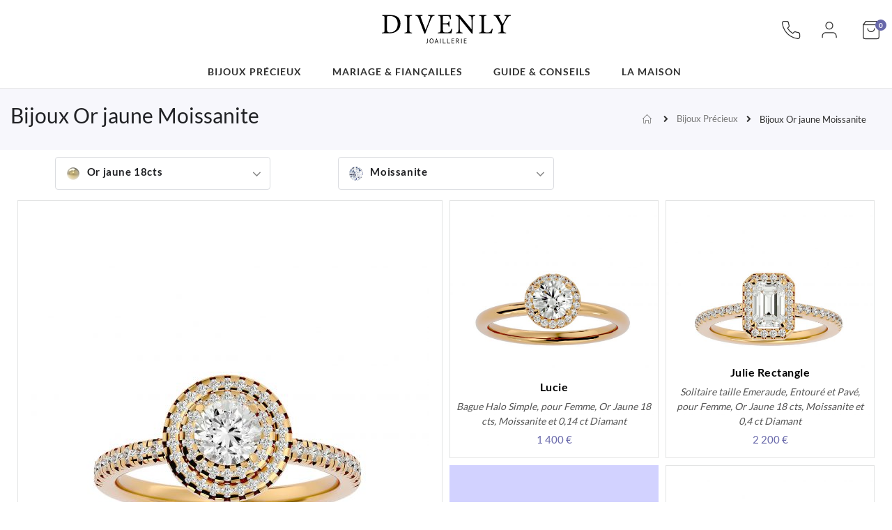

--- FILE ---
content_type: text/html; charset=UTF-8
request_url: https://www.divenly.fr/bijoux/bijoux-or-jaune-moissanite.html?p=2
body_size: 14422
content:
 <!doctype html><html lang="fr"><head >  <meta charset="utf-8"/>
<meta name="title" content="Bijoux Moissanite Or Jaune - Fabrication Française | DIVENLY"/>
<meta name="description" content="Découvrez les Bijoux Or Jaune Moissanite de la Maison Divenly : Bagues, Pendentifs et boucles d’oreilles sur mesure pour Femme. Fabrication Artisanale Française. Livraison et Retours gratuits"/>
<meta name="robots" content="INDEX,FOLLOW"/>
<meta name="viewport" content="width=device-width, initial-scale=1, maximum-scale=1.0, user-scalable=no"/>
<meta name="format-detection" content="telephone=no"/>
<title>Bijoux Moissanite Or Jaune - Fabrication Française | DIVENLY</title>
<link  rel="stylesheet" type="text/css"  media="all" href="https://www.divenly.fr/static/_cache/merged/eff79c50d7d463db1f681090eca3b7eb.min.css" />
<link  rel="stylesheet" type="text/css"  media="screen and (min-width: 768px)" href="https://www.divenly.fr/static/frontend/Divenly/default/fr_FR/css/styles-l.min.css" />
<link  rel="stylesheet" type="text/css"  media="print" href="https://www.divenly.fr/static/frontend/Divenly/default/fr_FR/css/print.min.css" />
<link  rel="icon" type="image/x-icon" href="https://www.divenly.fr/static/frontend/Divenly/default/fr_FR/Magento_Theme/favicon.ico" />
<link  rel="shortcut icon" type="image/x-icon" href="https://www.divenly.fr/static/frontend/Divenly/default/fr_FR/Magento_Theme/favicon.ico" />

   <link rel="stylesheet" type="text/css" media="all" href="https://www.divenly.fr/media/divenly/custom.css"> <script nodefer type="text/javascript">
    window.dataLayer = window.dataLayer || [];

        window.dataLayer.push({"ecommerce":{"currencyCode":"EUR"},"pageType":"catalog_category_view","list":"category"});

window.dataLayer.push({"event":"categoryPage","category":{"id":"654","name":"Bijoux Or jaune Moissanite","path":"Bijoux Pr\u00e9cieux > Bijoux Or jaune Moissanite"}});
    (function(w,d,s,l,i){w[l]=w[l]||[];w[l].push({'gtm.start':
            new Date().getTime(),event:'gtm.js'});var f=d.getElementsByTagName(s)[0],
        j=d.createElement(s),dl=l!='dataLayer'?'&l='+l:'';j.async=true;j.src=
        'https://www.googletagmanager.com/gtm.js?id='+i+dl;f.parentNode.insertBefore(j,f);
    })(window,document,'script','dataLayer','GTM-59GPCQX');
    </script> <!-- BEGIN GOOGLE VERIFICATION TAG --> <!-- END GOOGLE VERIFICATION TAG --> <!-- BEGIN GTAG GLOBAL TAG --> <!-- END GTAG GLOBAL TAG --><link rel="canonical" href="https://www.divenly.fr/bijoux/bijoux-or-jaune-moissanite.html?p=2" /> <link rel="prev" href="https://www.divenly.fr/bijoux/bijoux-or-jaune-moissanite.html" /> <link rel="next" href="https://www.divenly.fr/bijoux/bijoux-or-jaune-moissanite.html?p=3" /></head><body data-container="body" data-mage-init='{"loaderAjax": {}, "loader": { "icon": "https://www.divenly.fr/static/frontend/Divenly/default/fr_FR/images/loader-2.gif"}}' class="pl-thm-divenly pl-thm-divenly-default layout-1280 wide mobile-sticky page-with-filter page-products categorypath-bijoux-bijoux-or-jaune-moissanite category-bijoux-or-jaune-moissanite  catalog-category-view page-layout-2columns-left">  <noscript><iframe data-src="//www.googletagmanager.com/ns.html?id=GTM-59GPCQX" height="0" width="0" style="display:none;visibility:hidden"></iframe></noscript>              <noscript><div class="message global noscript"><div class="content"><p><strong>Javascript est désactivé dans votre navigateur.</strong> <span>Pour une meilleure expérience sur notre site, assurez-vous d’activer JavaScript dans votre navigateur.</span></p></div></div></noscript>     <!-- BEGIN GTAG CART SCRIPT --> <!-- END GTAG CART SCRIPT -->   <div class="page-wrapper"> <header class="page-header type19 header-newskin" ><div class="header content">    <a class="logo" href="https://www.divenly.fr/" title="Divenly joaillerie"> <img src="https://www.divenly.fr/static/frontend/Divenly/default/fr_FR/images/logo.svg" alt="Divenly joaillerie" width="190" height="64" /></a>   <div data-block="minicart" class="minicart-wrapper"><a class="action showcart" href="https://www.divenly.fr/checkout/cart/" rel="nofollow" data-bind="scope: 'minicart_content'"><svg xmlns="http://www.w3.org/2000/svg" viewBox="0 0 24 24" fill="none" stroke="currentColor"><path d="M6 2L3 6v14a2 2 0 0 0 2 2h14a2 2 0 0 0 2-2V6l-3-4z"></path><line x1="3" y1="6" x2="21" y2="6"></line><path d="M16 10a4 4 0 0 1-8 0"></path></svg><span class="text">Mon panier</span> <span class="counter qty empty" data-bind="css: { empty: !!getCartParam('summary_count') == false }, blockLoader: isLoading"><span class="counter-number"><!-- ko if: getCartParam('summary_count') --><!-- ko text: getCartParam('summary_count') --><!-- /ko --><!-- /ko --><!-- ko ifnot: getCartParam('summary_count') -->0<!-- /ko --></span> <span class="counter-label"><!-- ko i18n: 'items' --><!-- /ko --></span></span></a>  <div class="block block-minicart empty" data-role="dropdownDialog" data-mage-init='{"dropdownDialog":{ "appendTo":"[data-block=minicart]", "triggerTarget":".showcart", "timeout": "2000", "closeOnMouseLeave": false, "closeOnEscape": true, "triggerClass":"active", "parentClass":"active", "buttons":[]}}'><div id="minicart-content-wrapper" data-bind="scope: 'minicart_content'"><!-- ko template: getTemplate() --><!-- /ko --></div></div> </div> <span data-action="toggle-nav" class="action nav-toggle"><span></span> <span></span> <span></span> <span></span> <span></span> <span></span></span> <div class="account-link"><a href="https://www.divenly.fr/customer/account/" title="Mon compte"><svg xmlns="http://www.w3.org/2000/svg" viewBox="0 0 24 24" fill="none" stroke="currentColor" ><path d="M20 21v-2a4 4 0 0 0-4-4H8a4 4 0 0 0-4 4v2"></path><circle cx="12" cy="7" r="4"></circle></svg></a></div><div class="custom-block"><div class="header-desktop">
    <a href="https://www.divenly.fr/contact">
        <svg xmlns="http://www.w3.org/2000/svg" viewBox="0 0 24 24" fill="none" stroke="currentColor">
	<path d="M22 16.92v3a2 2 0 0 1-2.18 2 19.79 19.79 0 0 1-8.63-3.07 19.5 19.5 0 0 1-6-6 19.79 19.79 0 0 1-3.07-8.67A2 2 0 0 1 4.11 2h3a2 2 0 0 1 2 1.72 12.84 12.84 0 0 0 .7 2.81 2 2 0 0 1-.45 2.11L8.09 9.91a16 16 0 0 0 6 6l1.27-1.27a2 2 0 0 1 2.11-.45 12.84 12.84 0 0 0 2.81.7A2 2 0 0 1 22 16.92z"></path>
</svg>
    </a>
</div>
</div></div>  <div class="sections nav-sections"> <div class="section-items nav-sections-items" data-mage-init='{"tabs":{"openedState":"active"}}'>  <div class="section-item-content nav-sections-item-content" id="store.menu" data-role="content">   <nav class="navigation sw-megamenu" role="navigation"><ul><li class="ui-menu-item level0 fullwidth parent "><div class="open-children-toggle"></div><span data-atc="aHR0cHM6Ly93d3cuZGl2ZW5seS5mci9iaWpvdXguaHRtbA==" class="level-top atc-link" title="Bijoux Précieux"><span>Bijoux Précieux</span></span><div class="level0 submenu"><div class="container"><div class="flexbox-row row"><ul class="subchildmenu col-sm-6 mega-columns columns1"><li class="ui-menu-item level1 "><span class="atc-link" data-atc="aHR0cHM6Ly93d3cuZGl2ZW5seS5mci9iaWpvdXgvYmFndWVzLmh0bWw=" title="Bague"><span>Bague</span></span></li><li class="ui-menu-item level1 "><span class="atc-link" data-atc="aHR0cHM6Ly93d3cuZGl2ZW5seS5mci9iaWpvdXgvcGVuZGVudGlmcy5odG1s" title="Pendentif"><span>Pendentif</span></span></li><li class="ui-menu-item level1 "><span class="atc-link" data-atc="aHR0cHM6Ly93d3cuZGl2ZW5seS5mci9iaWpvdXgvYm91Y2xlcy1kLW9yZWlsbGVzLmh0bWw=" title="Boucles d’oreilles"><span>Boucles d’oreilles</span></span></li></ul><div class="menu-right-block col-sm-6"><p>Chaque pièce de notre collection illustre notre inspiration et l'élégance de nos créations. Nos bijoux combinent métaux précieux et mettent en valeur des gemmes de diverse couleurs. A travers la personnalisation, ajoutez votre touche personnelle et composez un bijou à votre image.</p></div></div></div></div></li><li class="ui-menu-item level0 fullwidth parent "><div class="open-children-toggle"></div><span data-atc="aHR0cHM6Ly93d3cuZGl2ZW5seS5mci9tYXJpYWdlLWZpYW5jYWlsbGVzLmh0bWw=" class="level-top atc-link" title="Mariage & Fiançailles"><span>Mariage & Fiançailles</span></span><div class="level0 submenu"><div class="container"><div class="flexbox-row row"><ul class="subchildmenu col-sm-6 mega-columns columns1"><li class="ui-menu-item level1 "><span class="atc-link" data-atc="aHR0cHM6Ly93d3cuZGl2ZW5seS5mci9tYXJpYWdlLWZpYW5jYWlsbGVzL2JhZ3Vlcy1kZS1maWFuY2FpbGxlcy5odG1s" title="Bague de fiançailles"><span>Bague de fiançailles</span></span></li><li class="ui-menu-item level1 "><span class="atc-link" data-atc="aHR0cHM6Ly93d3cuZGl2ZW5seS5mci9tYXJpYWdlLWZpYW5jYWlsbGVzL2FsbGlhbmNlcy1mZW1tZS5odG1s" title="Alliance Femme Originale "><span>Alliance Femme Originale </span></span></li><li class="ui-menu-item level1 "><span class="atc-link" data-atc="aHR0cHM6Ly93d3cuZGl2ZW5seS5mci9tYXJpYWdlLWZpYW5jYWlsbGVzL2FsbGlhbmNlcy1ob21tZS5odG1s" title="Alliance Homme Originale"><span>Alliance Homme Originale</span></span></li></ul><div class="menu-right-block col-sm-6"><p>Les fiançailles et le mariage sont parmi les événements les plus important d'une vie, symboles d'amour et d'engagement. Laissez-vous guider dans le choix de la bague de fiançailles et des alliances de mariage.</p></div></div></div></div></li><li class="ui-menu-item level0 fullwidth parent "><div class="open-children-toggle"></div><span data-atc="aHR0cHM6Ly93d3cuZGl2ZW5seS5mci9ndWlkZS1jb25zZWlscy5odG1s" class="level-top atc-link" title="Guide & Conseils"><span>Guide & Conseils</span></span><div class="level0 submenu"><div class="container"><div class="flexbox-row row"><ul class="subchildmenu col-sm-12 mega-columns columns3"><li class="ui-menu-item level1 "><span class="atc-link" data-atc="aHR0cHM6Ly93d3cuZGl2ZW5seS5mci9ndWlkZS1jb25zZWlscy9ub3MtbWV0YXV4LXByZWNpZXV4Lmh0bWw=" title="Nos métaux précieux"><span>Nos métaux précieux</span></span></li><li class="ui-menu-item level1 "><span class="atc-link" data-atc="aHR0cHM6Ly93d3cuZGl2ZW5seS5mci9ndWlkZS1jb25zZWlscy9ub3MtcGllcnJlcy5odG1s" title="Nos pierres"><span>Nos pierres</span></span></li><li class="ui-menu-item level1 "><span class="atc-link" data-atc="aHR0cHM6Ly93d3cuZGl2ZW5seS5mci9ndWlkZS1jb25zZWlscy9lbnRyZXRlbmlyLXNvbi1iaWpvdS5odG1s" title="Entretenir son bijou"><span>Entretenir son bijou</span></span></li></ul></div></div></div></li><li class="ui-menu-item level0 fullwidth parent "><div class="open-children-toggle"></div><span data-atc="aHR0cHM6Ly93d3cuZGl2ZW5seS5mci9sYS1tYWlzb24uaHRtbA==" class="level-top atc-link" title="La maison"><span>La maison</span></span><div class="level0 submenu"><div class="container"><div class="flexbox-row row"><ul class="subchildmenu col-sm-6 mega-columns columns2"><li class="ui-menu-item level1 "><span class="atc-link" data-atc="aHR0cHM6Ly93d3cuZGl2ZW5seS5mci9sYS1tYWlzb24vcXVpLXNvbW1lcy1ub3VzLmh0bWw=" title="Qui sommes-nous ?"><span>Qui sommes-nous ?</span></span></li><li class="ui-menu-item level1 "><span class="atc-link" data-atc="aHR0cHM6Ly93d3cuZGl2ZW5seS5mci9sYS1tYWlzb24vc2F2b2lyLWZhaXJlLmh0bWw=" title="Notre Savoir-faire"><span>Notre Savoir-faire</span></span></li><li class="ui-menu-item level1 "><span class="atc-link" data-atc="aHR0cHM6Ly93d3cuZGl2ZW5seS5mci9sYS1tYWlzb24vbm9zLWVuZ2FnZW1lbnRzLmh0bWw=" title="Nos engagements"><span>Nos engagements</span></span></li></ul><div class="menu-right-block col-sm-6"><span>Soyez divine Soyez <strong>DIVENLY</strong></span></div></div></div></div></li></ul></nav> </div> </div><div class="links-mobile"><a class="account-link-mobile" href="https://www.divenly.fr/customer/account/" title="Mon compte"><svg xmlns="http://www.w3.org/2000/svg" viewBox="0 0 24 24" fill="none" stroke="currentColor" ><path d="M20 21v-2a4 4 0 0 0-4-4H8a4 4 0 0 0-4 4v2"></path><circle cx="12" cy="7" r="4"></circle></svg></a> <a class="contact-link-mobile" href="tel:+33146268278" title="0146268278"><svg xmlns="http://www.w3.org/2000/svg" viewBox="0 0 24 24" fill="none" stroke="currentColor"><path d="M22 16.92v3a2 2 0 0 1-2.18 2 19.79 19.79 0 0 1-8.63-3.07 19.5 19.5 0 0 1-6-6 19.79 19.79 0 0 1-3.07-8.67A2 2 0 0 1 4.11 2h3a2 2 0 0 1 2 1.72 12.84 12.84 0 0 0 .7 2.81 2 2 0 0 1-.45 2.11L8.09 9.91a16 16 0 0 0 6 6l1.27-1.27a2 2 0 0 1 2.11-.45 12.84 12.84 0 0 0 2.81.7A2 2 0 0 1 22 16.92z"></path></svg></a></div></div></header><div class="category-top-container"><div class="top-container category-block">  <div class="sub-category-1"> <div class="breadcrumbs"><ul class="items"> <li class="item home"> <a href="https://www.divenly.fr/" title="Aller à la page d’accueil">Accueil</a> </li>  <li class="item category3"> <a href="https://www.divenly.fr/bijoux.html" title="">Bijoux Précieux</a> </li>  <li class="item category654"> <strong>Bijoux Or jaune Moissanite</strong> </li> </ul></div>  </div><div class="sub-category-2">  <div class="page-title-wrapper"><h1 class="page-title"  id="page-title-heading"   aria-labelledby="page-title-heading&#x20;toolbar-amount" ><span class="base" data-ui-id="page-title-wrapper" >Bijoux Or jaune Moissanite</span></h1> </div> </div></div></div><main id="maincontent" class="page-main"> <a id="contentarea" tabindex="-1"></a><div class="columns"><div class="column main"> <div id="layered-filter-block-container" class="layered-filter-block-container">   <div class="block filter" id="layered-filter-block" data-mage-init='{"collapsible":{"openedState": "active", "collapsible": true, "active": false, "collateral": { "openedState": "filter-active", "element": "body" } }}'><div class="block-title filter-title" data-count="0"><strong data-role="title">Filtrer par</strong></div><div class="block-content filter-content" data-mage-init='{"mpLayer": {"active":["id","p"],"params":{"id":"654","p":"2"},"isCustomerLoggedIn":false,"isAjax":true,"slider":[]}}' >               <strong role="heading" aria-level="2" class="block-subtitle filter-subtitle">Affiner les options</strong> <div class="container"><div class="filter-options" id="narrow-by-list" data-role="content">    <div class="filter-metal">    <div class="select-button filter-options-title"> <img src="https://www.divenly.fr/media/attribute/swatch/swatch_image/30x20/o/r/or-jaune.jpg" /><span>Or jaune 18cts</span>  <input type="hidden" value="metal" /></div><div class="select-options metal" style="display: none;"><ul><li class="switch-items"><input type="hidden" value="https://www.divenly.fr/bijoux.html" /><div class="content" style="display: none;"><span>Métal</span></div></li>  <li class="switch-items">   <!--<input type="hidden" value="" />--><a class="content" href="https://www.divenly.fr/bijoux/bijoux-or-blanc-moissanite.html"><img src="https://www.divenly.fr/media/attribute/swatch/swatch_image/30x20/o/r/or-blanc.jpg" /><span>Or blanc 18cts</span></a></li>  <li class="switch-items">   <!--<input type="hidden" value="" />--><a class="content" href="https://www.divenly.fr/bijoux/bijoux-or-jaune-moissanite.html"><img src="https://www.divenly.fr/media/attribute/swatch/swatch_image/30x20/o/r/or-jaune.jpg" /><span>Or jaune 18cts</span></a></li>  <li class="switch-items">   <!--<input type="hidden" value="" />--><a class="content" href="https://www.divenly.fr/bijoux/bijoux-or-rose-moissanite.html"><img src="https://www.divenly.fr/media/attribute/swatch/swatch_image/30x20/o/r/or-rose.jpg" /><span>Or rose 18cts</span></a></li>  <li class="switch-items">   <!--<input type="hidden" value="" />--><a class="content" href="https://www.divenly.fr/bijoux/bijoux-platine-moissanite.html"><img src="https://www.divenly.fr/media/attribute/swatch/swatch_image/30x20/p/l/platine.jpg" /><span>Platine</span></a></li>  <li class="switch-items">   <!--<input type="hidden" value="" />--><a class="content" href="https://www.divenly.fr/bijoux/bijoux-argent-moissanite.html"><img src="https://www.divenly.fr/media/attribute/swatch/swatch_image/30x20/a/r/argent.jpg" /><span>Argent</span></a></li> </ul></div> </div>        <div class="filter-pierre">    <div class="select-button filter-options-title"> <img src="https://www.divenly.fr/media/attribute/swatch/swatch_image/30x20/m/o/moissanite.png" /><span>Moissanite</span>  <input type="hidden" value="pierre" /></div><div class="select-options pierre" style="display: none;"><ul><li class="switch-items"><input type="hidden" value="https://www.divenly.fr/bijoux.html" /><div class="content" style="display: none;"><span>Pierre</span></div></li>  <li class="switch-items">   <!--<input type="hidden" value="" />--><a class="content" href="https://www.divenly.fr/bijoux/bijoux-or-jaune-diamant.html"><img src="https://www.divenly.fr/media/attribute/swatch/swatch_image/30x20/d/i/diamant.png" /><span>Diamant</span></a></li>  <li class="switch-items">   <!--<input type="hidden" value="" />--><a class="content" href="https://www.divenly.fr/bijoux/bijoux-or-jaune-moissanite.html"><img src="https://www.divenly.fr/media/attribute/swatch/swatch_image/30x20/m/o/moissanite.png" /><span>Moissanite</span></a></li>  <li class="switch-items">   <!--<input type="hidden" value="" />--><a class="content" href="https://www.divenly.fr/bijoux/bijoux-or-jaune-rubis.html"><img src="https://www.divenly.fr/media/attribute/swatch/swatch_image/30x20/r/u/rubis.png" /><span>Rubis</span></a></li>  <li class="switch-items">   <!--<input type="hidden" value="" />--><a class="content" href="https://www.divenly.fr/bijoux/bijoux-or-jaune-saphir.html"><img src="https://www.divenly.fr/media/attribute/swatch/swatch_image/30x20/s/a/saphir.png" /><span>Saphir</span></a></li>  <li class="switch-items">   <!--<input type="hidden" value="" />--><a class="content" href="https://www.divenly.fr/bijoux/bijoux-or-jaune-emeraude.html"><img src="https://www.divenly.fr/media/attribute/swatch/swatch_image/30x20/e/m/emeraude.png" /><span>Emeraude</span></a></li>  <li class="switch-items">   <!--<input type="hidden" value="" />--><a class="content" href="https://www.divenly.fr/bijoux/bijoux-or-jaune-aigue-marine.html"><img src="https://www.divenly.fr/media/attribute/swatch/swatch_image/30x20/a/i/aigue-marine.png" /><span>Aigue marine</span></a></li>  <li class="switch-items">   <!--<input type="hidden" value="" />--><a class="content" href="https://www.divenly.fr/bijoux/bijoux-or-jaune-amethyste.html"><img src="https://www.divenly.fr/media/attribute/swatch/swatch_image/30x20/a/m/amethyste.png" /><span>Améthyste</span></a></li>  <li class="switch-items">   <!--<input type="hidden" value="" />--><a class="content" href="https://www.divenly.fr/bijoux/bijoux-or-jaune-citrine.html"><img src="https://www.divenly.fr/media/attribute/swatch/swatch_image/30x20/c/i/citrine.png" /><span>Citrine</span></a></li>  <li class="switch-items">   <!--<input type="hidden" value="" />--><a class="content" href="https://www.divenly.fr/bijoux/bijoux-or-jaune-tourmaline.html"><img src="https://www.divenly.fr/media/attribute/swatch/swatch_image/30x20/t/o/tourmaline.png" /><span>Tourmaline</span></a></li>  <li class="switch-items">   <!--<input type="hidden" value="" />--><a class="content" href="https://www.divenly.fr/bijoux/bijoux-or-jaune-topaze.html"><img src="https://www.divenly.fr/media/attribute/swatch/swatch_image/30x20/t/o/topaze.png" /><span>Topaze</span></a></li>  <li class="switch-items">   <!--<input type="hidden" value="" />--><a class="content" href="https://www.divenly.fr/bijoux/bijoux-or-jaune-peridot.html"><img src="https://www.divenly.fr/media/attribute/swatch/swatch_image/30x20/p/e/peridot.png" /><span>Péridot</span></a></li>  <li class="switch-items">   <!--<input type="hidden" value="" />--><a class="content" href="https://www.divenly.fr/bijoux/bijoux-or-jaune-grenat.html"><img src="https://www.divenly.fr/media/attribute/swatch/swatch_image/30x20/g/r/grenat.png" /><span>Grenat</span></a></li> </ul></div> </div>   </div></div> </div></div> </div><div class="page messages"> <div data-placeholder="messages"></div> <div data-bind="scope: 'messages'"><!-- ko if: cookieMessages && cookieMessages.length > 0 --><div role="alert" data-bind="foreach: { data: cookieMessages, as: 'message' }" class="messages"><div data-bind="attr: { class: 'message-' + message.type + ' ' + message.type + ' message', 'data-ui-id': 'message-' + message.type }"><div data-bind="html: message.text"></div></div></div><!-- /ko --><!-- ko if: messages().messages && messages().messages.length > 0 --><div role="alert" data-bind="foreach: { data: messages().messages, as: 'message' }" class="messages"><div data-bind="attr: { class: 'message-' + message.type + ' ' + message.type + ' message', 'data-ui-id': 'message-' + message.type }"><div data-bind="html: message.text"></div></div></div><!-- /ko --></div></div><div class="category-view">        </div><input name="form_key" type="hidden" value="g38gOt1AC7QE4PpQ" /> <div id="authenticationPopup" data-bind="scope:'authenticationPopup'" style="display: none;"><!-- ko template: getTemplate() --><!-- /ko --></div>         <div id="layer-product-list">        <div class="products wrapper grid columns4 flex-grid products-grid">         <div class="item product product-item focus"><div class="product-item-info" data-container="product-grid"><a href="https://www.divenly.fr/bague-lucie-entouree-or-jaune-18cts-moissanite" tabindex="-1"><div class="product photo product-item-photo"><img class="product-image-photo default_image" src="https://www.divenly.fr/media/catalog/product/cache/e92991ed68f75ed5ea793eaf84ba0c2a/b/a/bague-lucie-entouree-or-jaune-moissanite-1.jpg" alt="Solitaire Entouré Femme Lucie Entourée en Or Jaune 18 cts, Moissanite 1"/></div><div class="product-info-detail"><p class="product-name">Lucie Entourée</p><div class="product-info-description"><div class="short-description"><h3>Solitaire Entouré et Pavé, pour Femme, Or Jaune 18 cts, Moissanite et 0,54 ct Diamant</h3></div><div class="price-box price-final_price" data-role="priceBox" data-product-id="1552" data-price-box="product-id-1552">     <span class="price-container price-final_price&#x20;tax" ><span  id="product-price-1552"  data-price-amount="2300" data-price-type="finalPrice" class="price-wrapper "><span class="price">2 300 €</span></span>  </span>  </div></div></div></a></div></div>       <div class="item product product-item "><div class="product-item-info" data-container="product-grid"><a href="https://www.divenly.fr/bague-lucie-or-jaune-18cts-moissanite" tabindex="-1"><div class="product photo product-item-photo"><img class="product-image-photo default_image" src="https://www.divenly.fr/media/catalog/product/cache/e92991ed68f75ed5ea793eaf84ba0c2a/b/a/bague-lucie-or-jaune-moissanite-1.jpg" alt="Bague Halo Simple Femme Lucie en Or Jaune 18 cts, Moissanite 1"/></div><div class="product-info-detail"><p class="product-name">Lucie</p><div class="product-info-description"><div class="short-description"><h3>Bague Halo Simple, pour Femme, Or Jaune 18 cts, Moissanite et 0,14 ct Diamant</h3></div><div class="price-box price-final_price" data-role="priceBox" data-product-id="1547" data-price-box="product-id-1547">     <span class="price-container price-final_price&#x20;tax" ><span  id="product-price-1547"  data-price-amount="1400" data-price-type="finalPrice" class="price-wrapper "><span class="price">1 400 €</span></span>  </span>  </div></div></div></a></div></div>       <div class="item product product-item "><div class="product-item-info" data-container="product-grid"><a href="https://www.divenly.fr/bague-julie-rectangle-or-jaune-18cts-moissanite" tabindex="-1"><div class="product photo product-item-photo"><img class="product-image-photo default_image" src="https://www.divenly.fr/media/catalog/product/cache/e92991ed68f75ed5ea793eaf84ba0c2a/b/a/bague-julie-rectangle-or-jaune-moissanite-1.jpg" alt="Solitaire Rectangle Entouré et Pavé Femme Julie Rectangle en Or Jaune 18 cts, Moissanite 1"/></div><div class="product-info-detail"><p class="product-name">Julie Rectangle</p><div class="product-info-description"><div class="short-description"><h3>Solitaire taille Emeraude, Entouré et Pavé, pour Femme, Or Jaune 18 cts, Moissanite et 0,4 ct Diamant</h3></div><div class="price-box price-final_price" data-role="priceBox" data-product-id="1542" data-price-box="product-id-1542">     <span class="price-container price-final_price&#x20;tax" ><span  id="product-price-1542"  data-price-amount="2200" data-price-type="finalPrice" class="price-wrapper "><span class="price">2 200 €</span></span>  </span>  </div></div></div></a></div></div>       <div class="item product product-item static s-block "><div class="service-client">
    <p>Conseils &amp; Service client</p>
    <hr>
    <a href="https://www.divenly.fr/contact" class="porto-icon-phone desktop">
        <span>01 46 26 82 78</span>
    </a>
    <a href="tel:+33146268278" class="porto-icon-phone mobile">
        <span>01 46 26 82 78</span>
    </a>
    <a href="https://www.divenly.fr/contact" class="porto-icon-mail">
        <span>serviceclient@divenly.fr</span>
    </a>
</div></div> <div class="item product product-item "><div class="product-item-info" data-container="product-grid"><a href="https://www.divenly.fr/bague-julie-marquise-or-jaune-18cts-moissanite" tabindex="-1"><div class="product photo product-item-photo"><img class="product-image-photo default_image" src="https://www.divenly.fr/media/catalog/product/cache/e92991ed68f75ed5ea793eaf84ba0c2a/b/a/bague-julie-marquise-or-jaune-moissanite-1.jpg" alt="Solitaire Marquise Entouré et Pavé Femme Julie Marquise en Or Jaune 18 cts, Moissanite 1"/></div><div class="product-info-detail"><p class="product-name">Julie Marquise</p><div class="product-info-description"><div class="short-description"><h3>Bague Marquise, Entourée et Pavée, pour Femme, Or Jaune 18 cts, Moissanite et 0,34 ct Diamant</h3></div><div class="price-box price-final_price" data-role="priceBox" data-product-id="1537" data-price-box="product-id-1537">     <span class="price-container price-final_price&#x20;tax" ><span  id="product-price-1537"  data-price-amount="2100" data-price-type="finalPrice" class="price-wrapper "><span class="price">2 100 €</span></span>  </span>  </div></div></div></a></div></div>       <div class="item product product-item "><div class="product-item-info" data-container="product-grid"><a href="https://www.divenly.fr/bague-julie-coussin-or-jaune-18cts-moissanite" tabindex="-1"><div class="product photo product-item-photo"><img class="product-image-photo default_image" src="https://www.divenly.fr/media/catalog/product/cache/e92991ed68f75ed5ea793eaf84ba0c2a/b/a/bague-julie-coussin-or-jaune-moissanite-1.jpg" alt="Solitaire Coussin Entouré et Pavé Femme Julie Coussin en Or Jaune 18 cts, Moissanite 1"/></div><div class="product-info-detail"><p class="product-name">Julie Coussin</p><div class="product-info-description"><div class="short-description"><h3>Solitaire Coussin Entouré et Pavé, pour Femme, Or Jaune 18 cts, Moissanite et 0,4 ct Diamant</h3></div><div class="price-box price-final_price" data-role="priceBox" data-product-id="1532" data-price-box="product-id-1532">     <span class="price-container price-final_price&#x20;tax" ><span  id="product-price-1532"  data-price-amount="1900" data-price-type="finalPrice" class="price-wrapper "><span class="price">1 900 €</span></span>  </span>  </div></div></div></a></div></div>       <div class="item product product-item "><div class="product-item-info" data-container="product-grid"><a href="https://www.divenly.fr/bague-julie-or-jaune-18cts-moissanite" tabindex="-1"><div class="product photo product-item-photo"><img class="product-image-photo default_image" src="https://www.divenly.fr/media/catalog/product/cache/e92991ed68f75ed5ea793eaf84ba0c2a/b/a/bague-julie-or-jaune-moissanite-1.jpg" alt="Solitaire Rond Entouré et Pavé Femme Julie en Or Jaune 18 cts, Moissanite 1"/></div><div class="product-info-detail"><p class="product-name">Julie</p><div class="product-info-description"><div class="short-description"><h3>Solitaire Rond Entouré et Pavé, pour Femme, Or Jaune 18 cts, Moissanite et 0,34 ct Diamant</h3></div><div class="price-box price-final_price" data-role="priceBox" data-product-id="1527" data-price-box="product-id-1527">     <span class="price-container price-final_price&#x20;tax" ><span  id="product-price-1527"  data-price-amount="1900" data-price-type="finalPrice" class="price-wrapper "><span class="price">1 900 €</span></span>  </span>  </div></div></div></a></div></div>       <div class="item product product-item "><div class="product-item-info" data-container="product-grid"><a href="https://www.divenly.fr/bague-eva-carree-or-jaune-18cts-moissanite" tabindex="-1"><div class="product photo product-item-photo"><img class="product-image-photo default_image" src="https://www.divenly.fr/media/catalog/product/cache/e92991ed68f75ed5ea793eaf84ba0c2a/b/a/bague-eva-carree-or-jaune-moissanite-1.jpg" alt="Bague Halo Carrée Entourée Femme Eva Carrée en Or Jaune 18 cts, Moissanite 1"/></div><div class="product-info-detail"><p class="product-name">Eva Carrée</p><div class="product-info-description"><div class="short-description"><h3>Bague Halo Carrée femme, Or Jaune 18 cts, Moissanite et 0,42 ct Diamant</h3></div><div class="price-box price-final_price" data-role="priceBox" data-product-id="1522" data-price-box="product-id-1522">     <span class="price-container price-final_price&#x20;tax" ><span  id="product-price-1522"  data-price-amount="2500" data-price-type="finalPrice" class="price-wrapper "><span class="price">2 500 €</span></span>  </span>  </div></div></div></a></div></div>       <div class="item product product-item "><div class="product-item-info" data-container="product-grid"><a href="https://www.divenly.fr/bague-eva-pavee-or-jaune-18cts-moissanite" tabindex="-1"><div class="product photo product-item-photo"><img class="product-image-photo default_image" src="https://www.divenly.fr/media/catalog/product/cache/e92991ed68f75ed5ea793eaf84ba0c2a/b/a/bague-eva-pavee-or-jaune-moissanite-1.jpg" alt="Solitaire Entouré et Pavé Femme Eva Pavée en Or Jaune 18 cts, Moissanite 1"/></div><div class="product-info-detail"><p class="product-name">Eva Pavée</p><div class="product-info-description"><div class="short-description"><h3>Solitaire Entouré et Pavé femme, Or Jaune 18 cts, Moissanite et 0,34 ct Diamant</h3></div><div class="price-box price-final_price" data-role="priceBox" data-product-id="1517" data-price-box="product-id-1517">     <span class="price-container price-final_price&#x20;tax" ><span  id="product-price-1517"  data-price-amount="1900" data-price-type="finalPrice" class="price-wrapper "><span class="price">1 900 €</span></span>  </span>  </div></div></div></a></div></div>       <div class="item product product-item "><div class="product-item-info" data-container="product-grid"><a href="https://www.divenly.fr/bague-eva-or-jaune-18cts-moissanite" tabindex="-1"><div class="product photo product-item-photo"><img class="product-image-photo default_image" src="https://www.divenly.fr/media/catalog/product/cache/e92991ed68f75ed5ea793eaf84ba0c2a/b/a/bague-eva-or-jaune-moissanite-1.jpg" alt="Bague Halo Femme Eva en Or Jaune 18 cts, Moissanite 1"/></div><div class="product-info-detail"><p class="product-name">Eva</p><div class="product-info-description"><div class="short-description"><h3>Bague Halo femme, Or Jaune 18 cts, Moissanite et 0,14 ct Diamant</h3></div><div class="price-box price-final_price" data-role="priceBox" data-product-id="1512" data-price-box="product-id-1512">     <span class="price-container price-final_price&#x20;tax" ><span  id="product-price-1512"  data-price-amount="1500" data-price-type="finalPrice" class="price-wrapper "><span class="price">1 500 €</span></span>  </span>  </div></div></div></a></div></div>       <div class="item product product-item static s-img "><img src="https://www.divenly.fr/media/wysiwyg/images/image-atelier_1.jpg" alt="image de l'atelier" /></div> <div class="item product product-item focus right"><div class="product-item-info" data-container="product-grid"><a href="https://www.divenly.fr/bague-ambre-or-jaune-18cts-moissanite" tabindex="-1"><div class="product photo product-item-photo"><img class="product-image-photo default_image" src="https://www.divenly.fr/media/catalog/product/cache/e92991ed68f75ed5ea793eaf84ba0c2a/b/a/bague-ambre-or-jaune-moissanite-1_2.jpg" alt="Bague Halo Vintage Femme Ambre en Or Jaune 18 cts"/></div><div class="product-info-detail"><p class="product-name">Ambre</p><div class="product-info-description"><div class="short-description"><h3>Bague Halo Vintage femme, Or Jaune 18 cts, Moissanite et 0,12 ct Diamant</h3></div><div class="price-box price-final_price" data-role="priceBox" data-product-id="1507" data-price-box="product-id-1507">     <span class="price-container price-final_price&#x20;tax" ><span  id="product-price-1507"  data-price-amount="1400" data-price-type="finalPrice" class="price-wrapper "><span class="price">1 400 €</span></span>  </span>  </div></div></div></a></div></div>       <div class="item product product-item "><div class="product-item-info" data-container="product-grid"><a href="https://www.divenly.fr/bague-alma-or-jaune-18cts-moissanite" tabindex="-1"><div class="product photo product-item-photo"><img class="product-image-photo default_image" src="https://www.divenly.fr/media/catalog/product/cache/e92991ed68f75ed5ea793eaf84ba0c2a/b/a/bague-alma-or-jaune-moissanite-1_2.jpg" alt="Bague Halo Femme Alma en Or Jaune 18 cts"/></div><div class="product-info-detail"><p class="product-name">Alma</p><div class="product-info-description"><div class="short-description"><h3>Bague Halo femme, Or Jaune 18 cts, Moissanite et 0,4 ct Diamant</h3></div><div class="price-box price-final_price" data-role="priceBox" data-product-id="1502" data-price-box="product-id-1502">     <span class="price-container price-final_price&#x20;tax" ><span  id="product-price-1502"  data-price-amount="2000" data-price-type="finalPrice" class="price-wrapper "><span class="price">2 000 €</span></span>  </span>  </div></div></div></a></div></div>       <div class="item product product-item "><div class="product-item-info" data-container="product-grid"><a href="https://www.divenly.fr/pendentif-tiana-or-jaune-18cts-moissanite" tabindex="-1"><div class="product photo product-item-photo"><img class="product-image-photo default_image" src="https://www.divenly.fr/media/catalog/product/cache/e92991ed68f75ed5ea793eaf84ba0c2a/p/e/pendentif-tiana-or-jaune-moissanite-1.jpg" alt="Collier Original Femme Tiana en Or Jaune 18 cts Moissanite 1"/></div><div class="product-info-detail"><p class="product-name">Tiana</p><div class="product-info-description"><div class="short-description"><h3>Collier original femme, Or Jaune 18 cts, Moissanite</h3></div><div class="price-box price-final_price" data-role="priceBox" data-product-id="1454" data-price-box="product-id-1454">     <span class="price-container price-final_price&#x20;tax" ><span  id="product-price-1454"  data-price-amount="1100" data-price-type="finalPrice" class="price-wrapper "><span class="price">1 100 €</span></span>  </span>  </div></div></div></a></div></div>  </div>   <div class="toolbar toolbar-products" data-mage-init='{"productListToolbarForm":{"mode":"product_list_mode","direction":"product_list_dir","order":"product_list_order","limit":"product_list_limit","modeDefault":"grid","directionDefault":"asc","orderDefault":"position","limitDefault":"12","url":"https:\/\/www.divenly.fr\/bijoux\/bijoux-or-jaune-moissanite.html?p=2","formKey":"g38gOt1AC7QE4PpQ","post":false}}'>     <div class="pages"><strong class="label pages-label" id="paging-label">Page</strong> <ul class="items pages-items" aria-labelledby="paging-label"> <li class="item pages-item-previous"> <a class="action&#x20; previous" href="https://www.divenly.fr/bijoux/bijoux-or-jaune-moissanite.html" title="Pr&#xE9;c&#xE9;dent"><span class="label">Page</span> <span>Précédent</span></a></li>       <li class="item"><a href="https://www.divenly.fr/bijoux/bijoux-or-jaune-moissanite.html" class="page"><span class="label">Page</span> <span>1</span></a></li>     <li class="item current"><strong class="page"><span class="label">Vous lisez actuellement la page</span> <span>2</span></strong></li>     <li class="item"><a href="https://www.divenly.fr/bijoux/bijoux-or-jaune-moissanite.html?p=3" class="page"><span class="label">Page</span> <span>3</span></a></li>      <li class="item"><a href="https://www.divenly.fr/bijoux/bijoux-or-jaune-moissanite.html?p=4" class="page"><span class="label">Page</span> <span>4</span></a></li>       <li class="item pages-item-next"> <a class="action&#x20; next" href="https://www.divenly.fr/bijoux/bijoux-or-jaune-moissanite.html?p=3" title="Suivant"><span class="label">Page</span> <span>Suivant</span></a></li> </ul></div>   </div>     </div> <div class="widget block block-static-block"><section class="engagements">
	<div class="sec-title">
        <h2>Nos <strong>engagements</strong></h2>
        <p></p>
    </div>
	<div class="row">
		<div class="col-sm-3 col-xs-12 enga-block">
			<i>
				<svg xmlns="http://www.w3.org/2000/svg" viewBox="0 0 600 600">
                    <rect y="100" width="600" height="400" fill="#ED2939"/>
                    <rect y="100" width="400" height="400" fill="#fff"/>
                    <rect y="100" width="200" height="400" fill="#002395"/>
                </svg>
            </i>
			<h3>Fabrication Française</h3>
            <span class="enga-text">Nous fabriquons tous nos bijoux en France, dans la pure tradition joaillière, afin de vous assurer la meilleure qualité.</span>
		</div>
		<div class="col-sm-3 col-xs-12 enga-block">
			<i>
				<svg xmlns="http://www.w3.org/2000/svg" viewBox="0 0 600 600">
                    <rect x="37.87" y="131.32" width="468.5" height="340.46" rx="65.84" ry="65.84" style="fill:#fff;stroke:#000;stroke-miterlimit:10;stroke-width:14px"/>
					<rect x="38.34" y="207.85" width="468.5" height="46.85"/>
					<rect x="417.59" y="332.47" width="159.29" height="185.53" style="fill:#fff"/>
					<rect x="436.33" y="414.93" width="140.55" height="93.7" rx="34.5" ry="34.5"/>
					<path d="M473.81,424.3V377.45a18.74,18.74,0,0,1,18.74-18.74h28.11a18.74,18.74,0,0,1,18.74,18.74V424.3" style="fill:none;stroke:#000;stroke-linecap:round;stroke-linejoin:round;stroke-width:14px"/>
					<path d="M512.32,434.23a14.7,14.7,0,0,1,5.81,24.08c-3.19,3.47-3.28,3.85-3.28,15.09,0,10.68-.19,11.62-2.72,14.05-3.46,3.56-6.46,3.56-9.84,0-2.62-2.53-2.71-3.46-2.71-14.52,0-10.87-.19-12.18-2.35-14.05C485.24,448.19,497.42,428.61,512.32,434.23Z" style="fill:#fff"/>
                </svg>
            </i>
			<h3>Paiement Sécurisé</h3>
            <span class="enga-text">Le paiement par carte bancaire est 100% sécurisé, aucune information de paiement n’est conservée sur notre site.</span>
		</div>
		<div class="col-sm-3 col-xs-12 enga-block">
			<i>
				<svg xmlns="http://www.w3.org/2000/svg" viewBox="0 0 600 600">
                    <path d="M198.4,295.6c3.8,0,7-3.3,7-7.1s-3.1-7-7-7h-169c-3.8,0-7.1,3.1-7.1,7.1c0,3.8,3.1,7.1,7.1,7.1h169V295.6z M499.9,401.2 c-4.9-26.9-28.3-46.3-55.5-46.2c-27.7,0-50.8,19.8-55.5,45.9l-147.7,0.3c-4.9-26.8-28.3-46.3-55.5-46.1c-29.6,0-53.9,22.6-56.1,51.2 h-23.8c-11.2,0.1-20.4-8.8-20.5-20l0,0v-58.9c0-3.8-3.1-7.1-7.1-7.1c-3.8,0-7.1,3.1-7.1,7.1v58.8c0,18.9,15.5,34.2,34.6,34.2h24.2 c5,26.7,28.3,46,55.4,45.9c29.5,0,53.8-22.4,56.1-51l146.5-0.2c2.2,28.6,26.5,51.2,56.1,51.2c29.5,0,53.8-22.4,56.1-51h43.5 c18.7,0,34.1-14.1,34.1-31.8v-77.2c0-7.9-0.5-12.6-2.7-18.3c-0.9-2.4-2.1-4.7-4.4-7.9l-77.4-76.3c-6.8-7.8-16.5-12.2-26.8-12.1 h-30.5v-26.3c0-17.3-13.5-31.7-30.3-31.7h-309c-16.8,0-30.3,14.2-30.3,31.7v38.3c0,3.8,3.3,7,7.1,7c3.8,0,6.9-3.1,7-7v-38.3 c0-9.8,7.3-17.5,16.2-17.5h309.5c8.8,0,16.1,7.8,16.1,17.5v80.2c0,3.8,3.1,7.1,7.1,7.1c3.8,0,7.1-3.1,7.1-7.1l0,0v-39.8h30.4 c6.4,0,12.3,2.8,16.4,7.6l77,75.7c0.8,1.3,1.5,2.6,2.1,4c1.4,3.7,1.7,7,1.7,13.3v77.2c0,9.5-8.8,17.6-19.9,17.6L499.9,401.2 L499.9,401.2z M402.1,410.6c0-22.9,18.9-41.4,42.3-41.4c23.3,0,42.3,18.6,42.3,41.4c0,22.9-18.9,41.4-42.3,41.4 C421.1,452.2,402.1,433.5,402.1,410.6L402.1,410.6z M143.4,410.6c0-22.9,18.9-41.4,42.3-41.4c23.3,0,42.3,18.6,42.3,41.4 c0,22.9-18.9,41.4-42.3,41.4C162.3,452.2,143.4,433.5,143.4,410.6L143.4,410.6z M198.4,252.6c3.8,0,7-3.3,7-7.1s-3.1-7-7-7h-169 c-3.8,0-7.1,3.1-7.1,7.1c0,3.8,3.1,7.1,7.1,7.1h169V252.6z"/>
                </svg>
            </i>
			<h3>Livraison &amp; Retour Gratuits</h3>
            <span class="enga-text">La livraison et le retour sont totalement gratuits, vous disposez de 30 jours pour changer d’avis !</span>
		</div>
		<div class="col-sm-3 col-xs-12 enga-block">
			<i>
				<svg xmlns="http://www.w3.org/2000/svg" viewBox="0 0 600 600">
                    <path d="M230,520H80V370m0,150L256.78,343.22M520,230V80H370m150,0L343.22,256.78" style="fill:none;stroke:#000;stroke-linecap:round;stroke-linejoin:round;stroke-width:14px"/>
                </svg>
            </i>
			<h3>Remise à taille Offerte</h3>
            <span class="enga-text">N’ayez aucune inquiétude de vous tromper, la remise à taille de votre bague vous est offerte.</span>
		</div>

	</div>
</section></div></div></div></main><footer class="page-footer"> <div class="footer"> <div class="footer-top"><div class="container"><div class="row"><div class="col-lg-12"><div class="custom-block"><div class="newsletters newsletters-block text-center">
<div class="newsletter-heading">Inscrivez-vous à notre newsletter !</div>
<p>Restez informés de nos nouveautés et profitez d’offres spéciales et d’invitations à nos événements.</p>
<div class="newsletter-footer">  <div class="block newsletter"><div class="content"><form class="form subscribe" novalidate action="https://www.divenly.fr/newsletter/subscriber/new/" method="post" data-mage-init='{"validation": {"errorClass": "mage-error"}}' id="newsletter-validate-detail"><div class="field newsletter"><div class="control"><input name="email" type="email" id="footer_newsletter" data-validate="{required:true, 'validate-email':true}" placeholder="Adresse email"/></div></div><div class="actions"><button class="action subscribe primary" title="S'inscrire" type="submit"><span>S'inscrire</span></button></div></form></div></div></div>
<div class="inf-newsletter">
        <p>En renseignant votre adresse email, vous acceptez de reçevoir la newsletter Divenly par courrier électronique et vous prenez connaissance de notre <a href="/politique-de-confidentialite-et-cookies">Politique de confidentialité</a>.</p>
        <p>Vous pouvez vous désinscrire a tout moment à l'aide des liens de désincription ou en nous contactant à l'adresse serviceclient[at]divenly.fr</p>
</div>
</div></div></div></div></div></div> <div class="footer-middle"><div class="container"> <div class="row"><div class="col-sm-6 col-lg-4"><div class="block">
<div class="block-title"><strong>La maison</strong></div>
<div class="block-content">
<ul class="features">
<li><a href="https://www.divenly.fr/la-maison/qui-sommes-nous.html">Notre Histoire</a></li>
<li><a href="https://www.divenly.fr/la-maison/savoir-faire.html">Savoir-faire</a></li>
<li><a href="https://www.divenly.fr/la-maison/nos-engagements.html">Nos engagements</a></li>
</ul>
</div>
</div></div><div class="col-sm-6 col-lg-4"><div class="block">
<div class="block-title"><strong>Service Client</strong></div>
<div class="block-content">
<ul class="features">
<li><a href="https://www.divenly.fr/contact">Contactez-nous : 01 46 26 82 78</a></li>
<li><a href="https://www.divenly.fr/faq">FAQ</a></li>
<li><a href="https://www.divenly.fr/cgv">Conditions G&eacute;n&eacute;rales de Ventes</a></li>
<li><a href="https://www.divenly.fr/mentions-legales">Mentions l&eacute;gales</a></li>
</ul>
</div>
</div></div><div class="col-sm-6 col-lg-4"><div class="block">
<div class="block-title"><strong>R&eacute;seaux sociaux</strong></div>
<div class="block-content">
<span>Rejoignez-nous sur les r&eacute;seaux sociaux et suivez toute notre actualit&eacute;</span>
<ul class="footer-social-links">
<li><a rel="nofollow" class="fab fa-facebook-f" href="https://www.facebook.com/divenly.fr">&zwj;</a></li>
<li><a rel="nofollow" class="fab fa-twitter" href="https://twitter.com/DivenlyFr">&zwj;</a></li>
<li><a rel="nofollow" class="fab fa-instagram" href="https://www.instagram.com/divenly_joaillerie">&zwj;</a></li>
<li>&zwj;</li>
</ul>
</div>
</div></div></div></div></div> <div class="footer-bottom"><div class="container">  <p class="text-center">© 2023 DIVENLY. Tous droits réservés.</p></div></div></div></footer>     <!-- BEGIN GTAG CATEGORY TAG --> <!-- END GTAG CATEGORY TAG --></div></body></html><script>
    var BASE_URL = 'https://www.divenly.fr/';
    var require = {
        "baseUrl": "https://www.divenly.fr/static/frontend/Divenly/default/fr_FR"
    };</script><script  type="text/javascript"  src="https://www.divenly.fr/static/_cache/merged/01a8ccf8b64ea2ddffed80dc59a96558.min.js"></script><script type="text/javascript">
require([
    'jquery'
], function ($) {
    $(document).ready(function(){
        $(".drop-menu > a").off("click").on("click", function(){
            if($(this).parent().children(".nav-sections").hasClass("visible"))
                $(this).parent().children(".nav-sections").removeClass("visible");
            else
                $(this).parent().children(".nav-sections").addClass("visible")
        });
    });
    var scrolled = false;
    $(window).scroll(function(){
        if($(window).width()>=768){
            if(140<$(window).scrollTop() && !scrolled){
                $('.page-header').addClass("sticky-header");
                scrolled = true;
                $('.page-header .minicart-wrapper').after('<div class="minicart-place hide"></div>');
                var minicart = $('.page-header .minicart-wrapper').detach();
                $('.page-header .navigation').append(minicart); 
            }
            if(140>=$(window).scrollTop() && scrolled){
                $('.page-header').removeClass("sticky-header");
                scrolled = false;  
                var minicart;
                minicart = $('.page-header .navigation .minicart-wrapper').detach();
                $('.minicart-place').after(minicart);
                $('.minicart-place').remove();
                $('.page-header .minicart-wrapper-moved').addClass("minicart-wrapper").removeClass("minicart-wrapper-moved").removeClass("hide");
            }
        }
    });
});</script><script>
    require.config({
        map: {
            '*': {
                wysiwygAdapter: 'mage/adminhtml/wysiwyg/tiny_mce/tinymce4Adapter'
            }
        }
    });</script><script>
        require.config({
            deps: [
                'jquery',
                'mage/translate',
                'jquery/jquery-storageapi'
            ],
            callback: function ($) {
                'use strict';

                var dependencies = [],
                    versionObj;

                $.initNamespaceStorage('mage-translation-storage');
                $.initNamespaceStorage('mage-translation-file-version');
                versionObj = $.localStorage.get('mage-translation-file-version');

                 if (versionObj.version !== '111af2852d6b7d7e7a0a5eadcc3a7fec8492d07e') {
                    dependencies.push(
                        'text!js-translation.json'
                    );

                }

                require.config({
                    deps: dependencies,
                    callback: function (string) {
                        if (typeof string === 'string') {
                            $.mage.translate.add(JSON.parse(string));
                            $.localStorage.set('mage-translation-storage', string);
                            $.localStorage.set(
                                'mage-translation-file-version',
                                {
                                    version: '111af2852d6b7d7e7a0a5eadcc3a7fec8492d07e'
                                }
                            );
                        } else {
                            $.mage.translate.add($.localStorage.get('mage-translation-storage'));
                        }
                    }
                });
            }
        });</script><script type="text/x-magento-init">
    {
        "*": {
            "mage/cookies": {
                "expires": null,
                "path": "\u002F",
                "domain": ".www.divenly.fr",
                "secure": false,
                "lifetime": "3600"
            }
        }
    }</script><script type="application/ld+json">
    {
        "@context": "http://schema.org",
        "@type": "Organization",
        "name": "Divenly",
        "url": "https://www.divenly.fr/",
        "logo": "https://www.divenly.fr/logo.png",
        "sameAs": [
            "https://www.facebook.com/divenly.fr",
            "https://www.instagram.com/divenly_joaillerie/",
            "https://twitter.com/DivenlyFr",
            "https://plus.google.com/117512401811877681802"
        ]
    }</script><script>
        window.checkout = {"shoppingCartUrl":"https:\/\/www.divenly.fr\/checkout\/cart\/","checkoutUrl":"https:\/\/www.divenly.fr\/checkout\/","updateItemQtyUrl":"https:\/\/www.divenly.fr\/checkout\/sidebar\/updateItemQty\/","removeItemUrl":"https:\/\/www.divenly.fr\/checkout\/sidebar\/removeItem\/","imageTemplate":"Magento_Catalog\/product\/image_with_borders","baseUrl":"https:\/\/www.divenly.fr\/","minicartMaxItemsVisible":5,"websiteId":"1","maxItemsToDisplay":10,"storeId":"1","customerLoginUrl":"https:\/\/www.divenly.fr\/customer\/account\/login\/","isRedirectRequired":false,"autocomplete":"off","captcha":{"user_login":{"isCaseSensitive":false,"imageHeight":50,"imageSrc":"","refreshUrl":"https:\/\/www.divenly.fr\/captcha\/refresh\/","isRequired":false,"timestamp":1768780095}}};</script><script type="text/x-magento-init">
    {
        "[data-block='minicart']": {
            "Magento_Ui/js/core/app": {"components":{"minicart_content":{"children":{"subtotal.container":{"children":{"subtotal":{"children":{"subtotal.totals":{"config":{"display_cart_subtotal_incl_tax":0,"display_cart_subtotal_excl_tax":1,"template":"Magento_Tax\/checkout\/minicart\/subtotal\/totals"},"children":{"subtotal.totals.msrp":{"component":"Magento_Msrp\/js\/view\/checkout\/minicart\/subtotal\/totals","config":{"displayArea":"minicart-subtotal-hidden","template":"Magento_Msrp\/checkout\/minicart\/subtotal\/totals"}}},"component":"Magento_Tax\/js\/view\/checkout\/minicart\/subtotal\/totals"}},"component":"uiComponent","config":{"template":"Magento_Checkout\/minicart\/subtotal"}}},"component":"uiComponent","config":{"displayArea":"subtotalContainer"}},"item.renderer":{"component":"uiComponent","config":{"displayArea":"defaultRenderer","template":"Magento_Checkout\/minicart\/item\/default"},"children":{"item.image":{"component":"Magento_Catalog\/js\/view\/image","config":{"template":"Magento_Catalog\/product\/image","displayArea":"itemImage"}},"checkout.cart.item.price.sidebar":{"component":"uiComponent","config":{"template":"Magento_Checkout\/minicart\/item\/price","displayArea":"priceSidebar"}}}},"extra_info":{"component":"uiComponent","config":{"displayArea":"extraInfo"},"children":{"alma.eligibility":{"component":"Alma_MonthlyPayments\/js\/view\/checkout\/minicart\/eligibility","config":{"template":"Alma_MonthlyPayments\/checkout\/minicart\/eligibility"}}}},"promotion":{"component":"uiComponent","config":{"displayArea":"promotion"}}},"config":{"itemRenderer":{"default":"defaultRenderer","simple":"defaultRenderer","virtual":"defaultRenderer"},"template":"Magento_Checkout\/minicart\/content"},"component":"Magento_Checkout\/js\/view\/minicart"}},"types":[]}        },
        "*": {
            "Magento_Ui/js/block-loader": "https://www.divenly.fr/static/frontend/Divenly/default/fr_FR/images/loader-1.gif"
        }
    }</script><script type="text/javascript">
    require([
        'jquery',
        'Divenly_Menu/js/sw_megamenu_o'
    ], function ($) {
        $(".sw-megamenu").swMegamenu();
    });</script><script>
    require([
        'jquery'
    ], function ($) {
        $('.atc-link').click(function(){
            var atcurl = atob($(this).data("atc"));
            var link = document.createElement('a');
            link.href = atcurl;
            link.click();
        })
    });</script><script type="application/ld+json">
{
 "@context": "http://schema.org",
 "@type": "BreadcrumbList",
 "itemListElement":
 [
  {
   "@type": "ListItem",
   "position": 1,
   "item":
   {
    "@id": "https://www.divenly.fr/",
    "name": "Accueil"
    }
  },          {
   "@type": "ListItem",
   "position": 2,
   "item":
   {
    "@id": "https://www.divenly.fr/bijoux.html",
    "name": "Bijoux Précieux"
    }
  },          {
   "@type": "ListItem",
   "position": 3,
   "item":
   {
    "@id": "",
    "name": "Bijoux Or jaune Moissanite"
    }
  }          ]
}</script><script>
        require(["jquery", "jquery/ui", "Magento_Swatches/js/swatch-renderer"], function ($) {
            $('.swatch-layered.metal')
                .find('[option-type="1"], [option-type="2"], [option-type="0"], [option-type="3"]')
                .SwatchRendererTooltip();
        });</script><script>
        require(["jquery", "jquery/ui", "Magento_Swatches/js/swatch-renderer"], function ($) {
            $('.swatch-layered.pierre')
                .find('[option-type="1"], [option-type="2"], [option-type="0"], [option-type="3"]')
                .SwatchRendererTooltip();
        });</script><script>
    require(['jquery', 'jquery/ui'], function($){
        $(document).ready(function(){
            $(".select-button").click(function(e){
                if ($(this).hasClass('active')) {
                    $(".select-options").hide();
                    $(this).removeClass('active');
                } else {
                    $(".select-options").hide();
                    $(".filter-options-item").removeClass('active');
                    $(".select-button").removeClass('active');
                    var attribute = $(this).find('input').val();
                    var target_ClassName = ".select-options." + attribute;
                    $(target_ClassName).show();
                    $(this).addClass('active');
                }
            });
            $(".switch-items").click(function(e){
                url = $(this).find('input').val();
                location.replace(url);
            });
            $(".filter-options-item .filter-options-title").click(function(e) {
                if ($(this).parent().hasClass('active')) {
                    $(".select-options").hide();
                    $(this).parent().removeClass('active');
                } else {
                    $(".filter-options-item").removeClass('active');
                    $(".select-button").removeClass('active');
                    $(".select-options").hide();
                    $(this).parent().addClass('active');
                }
            });
        });
    });</script><script type="text/x-magento-init">
    {
        "*": {
            "Magento_Ui/js/core/app": {
                "components": {
                        "messages": {
                            "component": "Magento_Theme/js/view/messages"
                        }
                    }
                }
            }
    }</script><script>
        window.authenticationPopup = {"autocomplete":"off","customerRegisterUrl":"https:\/\/www.divenly.fr\/customer\/account\/create\/","customerForgotPasswordUrl":"https:\/\/www.divenly.fr\/customer\/account\/forgotpassword\/","baseUrl":"https:\/\/www.divenly.fr\/"};</script><script type="text/x-magento-init">
        {
            "#authenticationPopup": {
                "Magento_Ui/js/core/app": {"components":{"authenticationPopup":{"component":"Magento_Customer\/js\/view\/authentication-popup","children":{"messages":{"component":"Magento_Ui\/js\/view\/messages","displayArea":"messages"},"captcha":{"component":"Magento_Captcha\/js\/view\/checkout\/loginCaptcha","displayArea":"additional-login-form-fields","formId":"user_login","configSource":"checkout"},"msp_recaptcha":{"component":"MSP_ReCaptcha\/js\/reCaptcha","displayArea":"additional-login-form-fields","configSource":"checkoutConfig","reCaptchaId":"msp-recaptcha-popup-login","zone":"login","badge":"inline","settings":{"siteKey":"6LfybqAUAAAAAJasxtlsI9SE4RsQPPdPQ3mQ8oW6","size":"normal","badge":null,"theme":"light","lang":null,"enabled":{"login":false,"create":true,"forgot":false,"contact":true,"review":false,"newsletter":true,"sendfriend":true,"paypal":false}}}}}}}            },
            "*": {
                "Magento_Ui/js/block-loader": "https\u003A\u002F\u002Fwww.divenly.fr\u002Fstatic\u002Ffrontend\u002FDivenly\u002Fdefault\u002Ffr_FR\u002Fimages\u002Floader\u002D1.gif"
            }
        }</script><script type="text/x-magento-init">
{"*":{"Magento_Customer\/js\/section-config":{"sections":{"stores\/store\/switch":"*","stores\/store\/switchrequest":"*","directory\/currency\/switch":"*","*":["messages"],"customer\/account\/logout":["recently_viewed_product","recently_compared_product"],"customer\/account\/loginpost":"*","customer\/account\/createpost":"*","customer\/account\/editpost":"*","customer\/ajax\/login":["checkout-data","cart","captcha","alma_section"],"catalog\/product_compare\/add":["compare-products"],"catalog\/product_compare\/remove":["compare-products"],"catalog\/product_compare\/clear":["compare-products"],"sales\/guest\/reorder":["cart"],"sales\/order\/reorder":["cart"],"checkout\/cart\/add":["cart","alma_section","magepal-gtm-jsdatalayer"],"checkout\/cart\/delete":["cart","alma_section","magepal-gtm-jsdatalayer"],"checkout\/cart\/updatepost":["cart","alma_section","magepal-gtm-jsdatalayer"],"checkout\/cart\/updateitemoptions":["cart","alma_section","magepal-gtm-jsdatalayer"],"checkout\/cart\/couponpost":["cart","alma_section","magepal-gtm-jsdatalayer"],"checkout\/cart\/estimatepost":["cart","alma_section","magepal-gtm-jsdatalayer"],"checkout\/cart\/estimateupdatepost":["cart","alma_section","magepal-gtm-jsdatalayer"],"checkout\/onepage\/saveorder":["cart","checkout-data","last-ordered-items","alma_section","magepal-gtm-jsdatalayer"],"checkout\/sidebar\/removeitem":["cart","alma_section","magepal-gtm-jsdatalayer"],"checkout\/sidebar\/updateitemqty":["cart","alma_section","magepal-gtm-jsdatalayer"],"rest\/*\/v1\/carts\/*\/payment-information":["cart","checkout-data","last-ordered-items","instant-purchase","alma_section","magepal-gtm-jsdatalayer"],"rest\/*\/v1\/guest-carts\/*\/payment-information":["cart","alma_section","magepal-gtm-jsdatalayer"],"rest\/*\/v1\/guest-carts\/*\/selected-payment-method":["cart","checkout-data","alma_section","magepal-gtm-jsdatalayer"],"rest\/*\/v1\/carts\/*\/selected-payment-method":["cart","checkout-data","instant-purchase","alma_section","magepal-gtm-jsdatalayer"],"customer\/address\/*":["instant-purchase"],"customer\/account\/*":["instant-purchase"],"vault\/cards\/deleteaction":["instant-purchase"],"paypal\/express\/placeorder":["cart","checkout-data"],"paypal\/payflowexpress\/placeorder":["cart","checkout-data"],"paypal\/express\/onauthorization":["cart","checkout-data"],"persistent\/index\/unsetcookie":["persistent"],"review\/product\/post":["review"],"wishlist\/index\/add":["wishlist"],"wishlist\/index\/remove":["wishlist"],"wishlist\/index\/updateitemoptions":["wishlist"],"wishlist\/index\/update":["wishlist"],"wishlist\/index\/cart":["wishlist","cart"],"wishlist\/index\/fromcart":["wishlist","cart"],"wishlist\/index\/allcart":["wishlist","cart"],"wishlist\/shared\/allcart":["wishlist","cart"],"wishlist\/shared\/cart":["cart"],"rest\/*\/v1\/carts\/*\/estimate-shipping-methods":["alma_section"],"rest\/*\/v1\/guest-carts\/*\/estimate-shipping-methods":["alma_section"],"rest\/*\/v1\/guest-carts\/*\/set-payment-information":["alma_section"],"rest\/*\/v1\/carts\/*\/set-payment-information":["alma_section"],"rest\/*\/v1\/carts\/*\/shipping-information":["alma_section"],"rest\/*\/v1\/guest-arts\/*\/shipping-information":["alma_section"]},"clientSideSections":["checkout-data","cart-data"],"baseUrls":["https:\/\/www.divenly.fr\/","http:\/\/www.divenly.fr\/"]}}}</script><script type="text/x-magento-init">
{"*":{"Magento_Customer\/js\/customer-data":{"sectionLoadUrl":"https:\/\/www.divenly.fr\/customer\/section\/load\/","expirableSectionLifetime":60,"expirableSectionNames":["cart","persistent"],"cookieLifeTime":"3600","updateSessionUrl":"https:\/\/www.divenly.fr\/customer\/account\/updateSession\/"}}}</script><script type="text/x-magento-init">
{"*":{"Magento_Customer\/js\/invalidation-processor":{"invalidationRules":{"website-rule":{"Magento_Customer\/js\/invalidation-rules\/website-rule":{"scopeConfig":{"websiteId":1}}}}}}}</script><script type="text/x-magento-init">
    {
        "body": {
            "pageCache": {"url":"https:\/\/www.divenly.fr\/page_cache\/block\/render\/id\/654\/?p=2","handles":["default","catalog_category_view","catalog_category_view_type_layered","catalog_category_view_type_layered_without_children","catalog_category_view_id_654","pl_thm_divenly_default","pl_thm_divenly_default_default"],"originalRequest":{"route":"catalog","controller":"category","action":"view","uri":"\/bijoux\/bijoux-or-jaune-moissanite.html?p=2"},"versionCookieName":"private_content_version"}        }
    }</script><script type="text/x-magento-init">
    {
        "body": {
            "requireCookie": {"noCookieUrl":"https:\/\/www.divenly.fr\/cookie\/index\/noCookies\/","triggers":[".action.towishlist"]}        }
    }</script><script type="text/x-magento-init">
    {
        "body": {
            "addToWishlist": {"productType":["configurable"]}        }
    }</script><script>
    require(['jquery', 'jquery/ui'], function($){
        $(document).ready(function(){
            $(".switch-items .content").click(function(e){
                var path = $(this).attr("href");
                window.location.open(path);
            });
        });
    });</script><script type="text/x-magento-init">
        {
            "*": {
                "Magento_Ui/js/core/app": {
                    "components": {
                        "storage-manager": {
                            "component": "Magento_Catalog/js/storage-manager",
                            "appendTo": "",
                            "storagesConfiguration" : {"recently_viewed_product":{"requestConfig":{"syncUrl":"https:\/\/www.divenly.fr\/catalog\/product\/frontend_action_synchronize\/"},"lifetime":"1000","allowToSendRequest":null},"recently_compared_product":{"requestConfig":{"syncUrl":"https:\/\/www.divenly.fr\/catalog\/product\/frontend_action_synchronize\/"},"lifetime":"1000","allowToSendRequest":null},"product_data_storage":{"updateRequestConfig":{"url":"https:\/\/www.divenly.fr\/rest\/divenly\/V1\/products-render-info"},"allowToSendRequest":null}}                        }
                    }
                }
            }
        }</script><script>
var googremarketing = (function() {
	
    var asyncload = 0;
    
    function Gremloader() {
        if (asyncload == 0) {
            var g = document.createElement('script');
            var s = document.getElementsByTagName('script')[0];
            g.src = 'https://www.googleadservices.com/pagead/conversion_async.js';
            s.parentNode.insertBefore(g, s);
            asyncload = 1;
        }
    }
    
    function whenAvailable(name, callback) {
        var interval = 20; 

        var loop = function() {
          window.setTimeout(function() {
            if (window[name]) return callback(window[name]);

            loop();
          }, interval);
        }

        loop();
    }
    
    function setTag(convid, google_tag_params) {
        window.google_trackConversion({
            google_conversion_id: convid,
			google_custom_params: google_tag_params,
            google_remarketing_only: true
        });
    }
    return {
        loadTag: function(conversionid, google_tag_params) {
            Gremloader();
            whenAvailable("google_trackConversion", function(t) {
                setTag(conversionid, google_tag_params);
            });
        }
    }
}());</script><script type="text/javascript">
	require([
		"jquery","underscore"
	], function($,_){
 		
		$(document).on("swatch.initialized", function() {
			console.log("swatch.initialized");
			
			function getDataAjax(product_id_main, selected_options_parsed) {
					$.ajax({
						showLoader: false,
						url: 'https://www.divenly.fr/silverstores/swatch/get/',
						data: { id : product_id_main, options : selected_options_parsed },
						type: "POST",
						dataType: 'json'
					}).done(function (data) {
						
						if(data.value > 0){
							var params = {
								ecomm_pagetype: "product",
								ecomm_prodid: data.sku,
								ecomm_totalvalue: data.value,
								ecomm_pvalue: data.value
							};
							
							googremarketing.loadTag(775971661, params)
						};
					});
				}
					
			$(".swatch-option.image").click(function(e){
				
				e.preventDefault();

				$(".swatch-input").one("change", function() {
					var pid = $(this).data("pswid");
					var product_id_main = $('div.price-box').data('product-id');
					var selected_options = {};
					$('ul.swatch-attribute').each(function(k,v){
						var attribute_id    = $(v).attr('attribute-id');
						var option_selected = $(v).attr('option-selected');
						
						if(!attribute_id || !option_selected){ return;}
						selected_options[attribute_id] = option_selected;
					}); 
					selected_options_parsed = JSON.stringify(selected_options);
					getDataAjax(product_id_main, selected_options_parsed);
				});
				
			});
			
			 });
		
					googremarketing.loadTag(775971661, {ecomm_pagetype: "category",ecomm_prodid: ["bague-lucie-entouree","bague-lucie","bague-julie-rectangle","bague-julie-marquise","bague-julie-coussin","bague-julie","bague-eva-carree","bague-eva-pavee","bague-eva","bague-ambre","bague-alma","pendentif-tiana"],ecomm_totalvalue: 21700});
		 });</script><script>
                function init_defer(){
                    for(var t=document.getElementsByTagName("iframe"),e=0;e<t.length;e++)
                        t[e].getAttribute("data-src")&&t[e].setAttribute("src",t[e].getAttribute("data-src"));
                };
                window.onload=init_defer;</script>

--- FILE ---
content_type: text/css
request_url: https://www.divenly.fr/media/divenly/custom.css
body_size: 8263
content:
.loader:before,.minicart-wrapper .action.showcart .counter.qty .loader:before{-moz-animation:2s linear infinite spin;-o-animation:2s linear infinite spin;-webkit-animation:2s linear infinite spin}.filter-current .item,.products-upsell .product.name a,.sidebar .product-items .product-item-name a{white-space:nowrap;text-overflow:ellipsis;display:block}.action.compare.no-display,.hide,.visible-lg,.visible-lg-block,.visible-lg-inline,.visible-lg-inline-block,.visible-md,.visible-md-block,.visible-md-inline,.visible-md-inline-block,.visible-sm,.visible-sm-block,.visible-sm-inline,.visible-sm-inline-block,.visible-xs,.visible-xs-block,.visible-xs-inline,.visible-xs-inline-block{display:none!important}.abs-action-button-as-link:hover,.abs-action-remove:hover,.abs-add-fields .action.remove:hover,.abs-discount-block .action.check:hover,.action-auth-toggle:hover,.block.related .action.select:hover,.bundle-options-container .action.back:hover,.cart-discount .action.check:hover,.cart.table-wrapper .action.help.map:hover,.cart.table-wrapper .actions-toolbar>.action-delete:hover,.checkout-agreements-block .action-show:hover,.checkout-index-index .modal-popup .modal-footer .action-hide-popup:hover,.checkout-payment-method .payment-method-billing-address .action-cancel:hover,.checkout-payment-method .payment-method-billing-address .billing-address-details .action-edit-address:hover,.fancybox-close:hover,.form-add-invitations .action.remove:hover,.form-create-return .action.remove:hover,.form-giftregistry-edit .action.remove:hover,.form-giftregistry-share .action.remove:hover,.form.send.friend .action.remove:hover,.gift-options .actions-toolbar .action-cancel:hover,.gift-summary .action-delete:hover,.gift-summary .action-edit:hover,.gift-wrapping-title .action-remove:hover,.opc-block-shipping-information .shipping-information-title .action-edit:hover,.opc-wrapper .edit-address-link:hover,.paypal-button-widget .paypal-button:hover,.paypal-review-discount .action.check:hover,.popup .actions-toolbar .action.cancel:hover,.toolbar .modes>a,.wishlist.split.button>.action:hover{text-decoration:none}.block-category-event .dates .start:after,.catalogsearch-result-index .sidebar.sidebar-main:before,.customer-account-create .account-social-login,.customer-account-login .account-social-login,.filter-toggle,.gallery-placeholder .loader img,.nav-open .block.filter,.page-header.type19 .minicart-wrapper .block-minicart:after,.page-header.type19 .minicart-wrapper .block-minicart:before,.products.wrapper+.toolbar .modes,.products.wrapper+.toolbar .sorter,.side-overlay,.sidebar .product-items .product-item-info .product-item-photo img.hover_image,.sidebar>.block.filter .title,.swatch-input,.toolbar .limiter,.toolbar .limiter .limiter-text,.toolbar .sorter,.toolbar-amount,a.right-side-open{display:none}@media (max-width:1199px){.container{width:100%}}.layout-1280.cms-index-index .page-main{max-width:100%;padding:0}.btn-default{color:#fff;font-weight:400;background-image:none;text-shadow:none;border:0;opacity:1}.block.category.event,.container,.footer.content,.gallery-placeholder,.navigation,.page-header .header.panel,.page-wrapper>.breadcrumbs,.page-wrapper>.page-bottom,.page-wrapper>.widget,.top-container{width:100%}@media (min-width:768px){.layout-1280 .block.category.event,.layout-1280 .footer.content,.layout-1280 .header.content,.layout-1280 .page-header .header.panel,.layout-1280 .page-main,.layout-1280 .page-wrapper>.breadcrumbs .items,.layout-1280 .page-wrapper>.widget,.layout-1280 .top-container{max-width:1280px}.layout-1280 .container{max-width:1280px;width:100%}.sw-megamenu.side-megamenu.navigation li.level0.fl-right{float:none}.block.category.event,.footer.content,.header.content,.page-header .header.panel,.page-main,.page-wrapper>.widget,.top-container{max-width:720px}.sw-megamenu.navigation li.level0.fullwidth>.submenu>.container,.sw-megamenu.navigation li.level0.staticwidth>.submenu>.container{padding:0;max-width:100%}}@media (min-width:992px){.block.category.event,.footer.content,.header.content,.page-header .header.panel,.page-main,.page-wrapper>.widget,.top-container{max-width:960px}}.customer-account-create .form-create-account .account-social-login,.customer-account-login .block-customer-login .account-social-login{display:block;width:100%;position:relative;margin:50px 0}.customer-account-create .form-create-account .account-social-login:before,.customer-account-login .block-customer-login .account-social-login:before{content:'';position:absolute;height:1px;background-color:#dfdfdf;z-index:3;top:0;left:25px;right:25px}.customer-account-login .block-customer-login .account-social-login:before{left:0;right:0}.customer-account-create .form-create-account .account-social-login:after,.customer-account-login .block-customer-login .account-social-login:after{content:'or';position:absolute;width:45px;height:45px;z-index:4;text-align:center;border:1px solid #dfdfdf;border-radius:100%;line-height:43px;color:#777;left:0;top:-22px;right:0;margin:0 auto;background-color:#fff}.customer-account-create .account-social-login,.customer-account-login .account-social-login .block-content{padding-top:50px}.block-category-event .event-ticker .dates .start,.form.create.account .account-social-login .actions-toolbar,.product-social-links .at-style-responsive .at-share-btn,.sidebar .product-items .product-item-details,.small-list .product-items .product-item-details{padding:0}.product-info-main .custom-block .item:first-child{border-left:0;padding-left:0}.product-info-main .custom-block .item{border-left:1px solid #e6e6e6;display:inline-block;padding:0 10px;text-align:left}.product-info-main .custom-block i{font-size:34px;display:inline-block;vertical-align:middle}.product-info-main .custom-block .text-area{display:inline-block;vertical-align:middle;text-align:left;margin-left:5px}.block-category-event .event-ticker .dates>div>span,.form-addbysku .qty.field .control,.fotorama .fotorama__fullscreen-icon,.overlay{display:block}.block-category-event>div.event-ticker,.fancybox-close{text-align:center}.product-info-main .custom-block .text-area h3{font-size:14px;font-weight:400;line-height:1.35;color:#7a7d82;margin:0 0 5px}.footer-bottom,.footer-bottom p,.social-icons [class^=porto-icon-]{color:#fff}.sidebar-title{margin-bottom:17px;font-size:16px;font-weight:700;text-transform:uppercase;color:#313131;line-height:1}.f-left,.pull-left{float:left!important}.f-right,.pull-right{float:right!important}.account-nav .nav>li>a:focus,.account-nav .nav>li>a:hover,.fotorama .fotorama-sprite,.fotorama .fotorama__arr .fotorama__arr__arr,.fotorama .fotorama__fullscreen-icon,.fotorama .fotorama__thumb__arr,.fotorama__fullscreen .fotorama .fotorama__zoom-in,.fotorama__fullscreen .fotorama .fotorama__zoom-out,.loading-mask{background:0 0}.fotorama-sprite:before,.fotorama__arr .fotorama__arr__arr:before,.fotorama__fullscreen .fotorama__zoom-in:before,.fotorama__fullscreen .fotorama__zoom-out:before,.fotorama__fullscreen-icon:before,.fotorama__thumb__arr:before{font-family:porto-icons;display:block;text-align:center}.fotorama .fotorama__arr .fotorama__arr__arr{height:auto}.fotorama__arr--next .fotorama__arr__arr:before{content:"\f809";font-size:35px;line-height:1}.fotorama__arr--prev .fotorama__arr__arr:before{content:"\f80a";font-size:35px;line-height:1}.fotorama__thumb__arr--left .fotorama__thumb__arr:before{content:"\f80a";font-size:30px;line-height:1}.fotorama__thumb__arr--right .fotorama__thumb__arr:before{content:"\f809";font-size:30px;line-height:1}.fotorama__zoom-in:before{content:"\f85a";font-size:20px;line-height:50px}.fotorama__zoom-out:before{content:"\f85b";font-size:20px;line-height:50px}.fotorama__fullscreen-icon:before{content:"\f859";font-size:20px;line-height:50px}.fotorama__nav--thumbs .fotorama__thumb{border:1px solid #ccc!important;background-color:#fff}.fotorama__nav .fotorama__thumb__arr{padding-bottom:0}.fotorama__stage__shaft{border:3px solid #fff;box-sizing:border-box;max-width:100%}.main-product-detail{background-color:#efefef;padding:71px 0}.custom-block-tab{background-color:#fff;border:1px solid #e4e4e4;padding:30px 20px 40px;margin-top:3px}.main-upsell-product-detail{background-color:#f4f4f4;padding:60px 0 45px;margin-top:-60px}.main-upsell-product-detail .block.upsell .title strong{background-color:#f4f4f4}.fancybox-close{background:0 0;right:10px;top:10px;font-size:15px;line-height:20px;width:20px;height:20px}.fancybox-close:before{content:'\f819';font-family:porto-icons}.overlay{background-color:#000;opacity:.55;width:100%;height:100%;position:absolute}.sticky-header .sw-megamenu.navigation li.level0.fl-right{float:none}i.ajax-loader{display:inline-block;vertical-align:middle;border:1px solid #08c;border-radius:20px;border-bottom-color:transparent!important}i.ajax-loader.small{width:16px;height:16px;border-width:2.5px}i.ajax-loader.large{width:32px;height:32px;border-width:2.5px}.category-description img{max-width:100%}.block-header-customer-login.open,.category-detail .product-item-info:hover .product-item-inner{visibility:visible;opacity:1}.account .table-wrapper.balance-history,.account .table-wrapper.reward-history,.sidebar .product-items .product-item .product-reviews-summary,.small-list.products-grid .product-item .product-reviews-summary{margin-top:0}.column .block-addbysku .action.add{min-width:32px}.giftcard-account button.primary{height:32px;line-height:1}.column .block-addbysku .action.add:before,.form-add-invitations .action.add:before{content:'\f881'}.form-add-invitations .fieldset .actions-toolbar>.secondary .action.add{min-width:32px;margin:20px 0}.message.info{margin-bottom:20px}.form-giftregistry-edit .field.date input{vertical-align:middle}.hasDatepicker+.ui-datepicker-trigger:before{content:'\f865'}.block-category-event{border-radius:5px;text-align:left;padding:10px 20px!important}.block-category-event>div{display:inline-block;vertical-align:middle}.block-category-event>div.event-title{padding-right:50px;margin-right:20px}.block-category-event .event-title em{float:left;font-size:30px;margin-right:8px;color:#000}.block-category-event .event-title p{margin:0;text-transform:uppercase}.block-category-event .event-title h4{margin:3px 0;color:#000;text-transform:uppercase;white-space:nowrap}.block-category-event>div.event-desc{float:right;font-size:18px;font-weight:700;text-transform:uppercase;line-height:101px;margin-right:20px}.block-category-event .event-ticker .dates>div>span.desc{text-transform:uppercase;font-style:italic;font-size:13px}.block-category-event .event-ticker .dates>div>span.year-month{background-color:#000;color:#fff;text-transform:uppercase;font-size:13px;padding:5px 10px;line-height:1;border-radius:3px}.block-category-event .event-ticker .dates>div>span.time{padding:3px 0}.block-category-event .event-ticker .dates>div>span.date{font-size:24px;font-weight:600;color:#000;padding:0 0 3px}.block-category-event .event-ticker .dates>div{margin:0 10px;display:inline-block}.block-category-event .event-ticker .ticker .value{font-size:30px;font-weight:600;color:#000}.block-category-event .event-ticker .ticker .label{background-color:#000;color:#fff;text-transform:uppercase;font-size:13px;padding:5px 10px;line-height:1;border-radius:3px;min-width:70px}.block-category-event .event-ticker .ticker li{margin:0 7px}.block-category-event.open>div.event-desc{line-height:65px}.product.description ul li,.product.info.detailed.sticky .product.data.items>.item.content,.products-grid .product-item-photo .product-item-inner{margin:0}.product-tabs-container{position:fixed;left:0;top:0;width:100%;padding:15px 0;z-index:3;background-color:#fff;box-shadow:0 1px 2px rgba(0,0,0,.1)}.product-tabs-container.has-sticky-header{top:44px}.product-tabs-container .data.item.title{display:inline-block;font-size:13px;padding:0 10px}.product-tabs-container .data.item.title:first-child{padding-left:0}.product-tabs-container .data.item.title>a{color:#777;padding:10px 0}.authentication-wrapper{line-height:50px;margin-top:0!important;margin-left:20px}.filter-options-content .ln_slider_container{width:93%;width:calc(100% - 14px);margin:15px 7px 0}#ln_slider_price .ui-slider-handle{margin-top:-5px;background:#08c;height:18px;width:13px;border-radius:5px;margin-left:-7px}#ln_slider_price.ui-slider-horizontal{height:7px;margin-bottom:15px;background:#1ab2ff;box-shadow:inset 0 1px 2px 0 rgba(0,0,0,.38)}#ln_price_attribute{padding:10px 5px}.sidebar>.block.filter ol li.item{margin:0;padding:7px 0}.filter-options-content{padding:15px}.filter-options-content ol.items{margin:-9px 0}.sidebar>.block.filter .options dt{padding:10px 15px;margin:0;font-size:13px;font-weight:700;text-transform:uppercase;letter-spacing:.6px;border:1px solid #ddd;background-color:#f7f7fc;position:relative;cursor:pointer;border-radius:5px 5px 0 0;display:block;text-decoration:none}.sidebar>.block.filter .options dd{margin:0;padding:10px 15px;font-size:13px;border:1px solid #ddd;border-top:0;border-radius:0 0 5px 5px}.minicart-wrapper .action.close,.sidebar>.block.filter .item a{color:#777}.block-header-customer-login{position:absolute;right:0;min-width:300px;background:#fff;z-index:9;padding:20px;box-shadow:0 0 5px rgba(0,0,0,.3);border-top:4px solid #08c;margin-top:10px;visibility:hidden;opacity:0;transition:.3s}.block-header-customer-login:before{content:"";border:5px solid transparent;position:absolute;top:-14px;right:30px}.authorization-link{position:relative}.minicart-wrapper .action.showcart .counter.qty .loader>img{max-width:18px;display:none}.loading-mask .loader>img{max-width:32px}.account-nav .nav>li{padding:0;position:relative;line-height:1.3;border-bottom:1px solid #ddd}.account-nav .nav>li>a{color:#777;padding:8px 15px}.account-nav .nav>li>a:before,.account-nav .nav>li>strong:before{content:'\f821';font-family:porto-icons;position:absolute;left:5px}.account-nav .nav>li>strong{position:relative;display:block;padding:8px 15px}@media(min-width:768px){.filter-toggle{border:1px solid #ccc;font-weight:400;color:#777;text-align:center;width:auto;line-height:26px;background-color:#fff;margin-left:5px;border-radius:3px;text-decoration:none;padding:0 10px;display:inline-block}.filter-toggle:hover{color:#777}.filter-toggle.active{color:#fff;background-color:#08c;border-color:#08c}.column.main{transition:.5s}.column.main.toggle-close{width:100%!important}.sidebar.sidebar-main{transition:.5s;padding-right:20px}.sidebar.sidebar-main.toggle-close{margin-left:-300px;opacity:0;visibility:hidden}}.fotorama__arr,.fotorama__fullscreen-icon{width:50px}.loader:before,.minicart-wrapper .action.showcart .counter.qty .loader:before,.product-item-photo>a:not(.weltpixel-quickview):before{content:"\f110";top:50%;left:50%;color:#777;font-family:porto-icons;position:absolute}@media(max-width:767px){.product-tabs-container.has-sticky-header:not(.has-mobile-sticky-header){top:0}.product-tabs-container.has-sticky-header.has-mobile-sticky-header{top:64px}.block-header-customer-login{display:none}}.product-reviews-summary.empty .reviews-actions:before{content:'\f844' '\f844' '\f844' '\f844' '\f844';display:inline-block;vertical-align:middle;font-family:porto-icons;color:#c3c5c9;letter-spacing:3px;font-size:12px}.product-labels,.products-grid .product-item .product-item-info:hover .weltpixel-quickview.weltpixel_quickview_button_v2{z-index:4}.product-item-photo:hover .product-image-photo.hover_image{z-index:3}.product-social-links .at-resp-share-element .at-share-btn:focus,.product-social-links .at-resp-share-element .at-share-btn:hover{-webkit-transform:none;transform:none}.product-social-links .at-resp-share-element .at-share-btn{margin:0 4px}.product-social-links .addthis_inline_share_toolbox{margin:15px 0 15px -4px}.loader:before{animation:2s linear infinite spin;font-size:30px;margin-top:-15px;margin-left:-15px}.minicart-wrapper .action.showcart .counter.qty .loader:before{animation:2s linear infinite spin;font-size:16px;margin-top:-12px;margin-left:-8px}.product-item-photo>a:not(.weltpixel-quickview):before{-moz-animation:2s linear infinite spin;-o-animation:2s linear infinite spin;-webkit-animation:2s linear infinite spin;animation:2s linear infinite spin;font-size:20px;margin-top:-14px;margin-left:-10px;z-index:1}.product-image-photo.default_image{position:relative;z-index:2}.owl-item.loading .product-item-photo{min-height:100px}.filter-title strong{color:transparent!important;position:fixed;top:22%;left:-1px;width:51px;height:47px;border:1px solid #dcdcda!important;background-color:#f5f5f5;text-align:center;box-shadow:none;border-radius:0;cursor:pointer;line-height:26px;z-index:9}.filter-title strong:before{content:'\f1de';font-family:porto-icons;font-size:27px;color:#818181;line-height:30px;display:block;-webkit-font-smoothing:antialiased}@media (max-width:640px){.products-grid.products.grid.flex-grid .product-item-details .product-item-actions .tocart{width:40px;padding:0 12px}.products-grid.products.grid.flex-grid .product-item-details .product-item-actions .tocart span{display:none}#newsletter_popup{padding:40px 10px 25px;width:100%!important}}@media only screen and (max-width:767px){.nav-open .page-wrapper{position:fixed;z-index:3}.filter.active{width:300px}.filter.active .filter-title strong{right:10px;top:0;border:none!important;position:absolute}.filter.active .filter-title strong:before{-webkit-font-smoothing:antialiased;font-size:16px;line-height:inherit;color:#fff;content:'\f819';font-family:porto-icons;vertical-align:middle;display:inline-block;font-weight:400;overflow:hidden;text-align:center}.filter.active .filter-title strong:after{display:none}.filter.active .filter-title{background-color:#666;margin:0;height:47px;border:none;width:300px}.filter.active .filter-subtitle{color:#fff!important;text-transform:uppercase;font-size:12.5px;font-weight:400;font-family:Oswald;letter-spacing:.025em;z-index:3;padding:8px 30px!important;height:47px;pointer-events:none;width:300px;right:auto;border:0}.filter.active .filter-options{padding:10px 30px!important;width:300px;right:auto;top:47px;overflow-y:scroll;overflow-x:hidden}body.filter-active .page-wrapper{visibility:visible;height:auto;margin-top:0}.filter:before{content:"";display:block;width:100%;height:100%;background:#000;position:fixed;left:0;top:0;opacity:0;visibility:hidden;transition:.3s}.filter.active:before{opacity:.1;visibility:visible}}.fotorama__arr,.fotorama__arr:hover{background-color:transparent}.container:after,.single-images .caption:after{content:"";display:table;clear:both}.show{display:block!important}.invisible{visibility:hidden}@media (min-width:768px) and (max-width:991px){.moved-add-to-links{display:block;margin-top:15px}.visible-sm,.visible-sm-block{display:block!important}table.visible-sm{display:table!important}tr.visible-sm{display:table-row!important}td.visible-sm,th.visible-sm{display:table-cell!important}.visible-sm-inline{display:inline!important}.visible-sm-inline-block{display:inline-block!important}.hidden-sm{display:none!important}}@media (min-width:992px) and (max-width:1199px){.visible-md,.visible-md-block{display:block!important}table.visible-md{display:table!important}tr.visible-md{display:table-row!important}td.visible-md,th.visible-md{display:table-cell!important}.visible-md-inline{display:inline!important}.visible-md-inline-block{display:inline-block!important}.hidden-md{display:none!important}}table .col{width:auto}.modal-header{border-bottom:0}.modal-content{border:0}.product-info-main .stock.available,.product-info-main .stock.unavailable{font-weight:400;text-transform:none}.swatch-option.color{min-width:22px;height:22px;border:0;box-shadow:0 0 10px rgba(0,0,0,.13)}#newsletter_popup{border-top:0}.modes-mode{margin-right:7px}.fotorama__nav__frame{box-sizing:border-box;padding-bottom:0!important;margin-right:2px}.product.description ul{list-style:none;padding-left:3em;font-size:13px;margin-bottom:15px;line-height:36px}.product.description ul li [class^=porto-icon-]{margin-right:12px;font-size:12px;color:#333}.breadcrumbs .item:not(:last-child):after,.breadcrumbs a{display:inline-block;vertical-align:middle;padding:0}.products-upsell .product.name a{overflow:hidden}.product-info-main .box-tocart .actions,.products.wrapper~.toolbar .limiter{margin-right:10px}.block-minicart .block-content>.actions>.secondary .action.viewcart{font-weight:400}.breadcrumbs .item[class*=category]>a{line-height:1}.breadcrumbs strong{padding:2px 0;display:inline-block}.filter-options-title{font-weight:600}.product-info-main .swatch-option{margin-right:5px}.products-upsell{margin-top:30px}.product-info-main .swatch-attribute-options{margin-top:5px}.swatch-option.text{height:22px;line-height:20px;padding:0 4px;min-width:22px}.page-products .columns{padding-top:0;z-index:auto}.sidebar>.block.filter .item .count{font-size:11px;margin-left:10px}.sidebar .product-items .product-item-name a{overflow:hidden}.column.main:after{clear:both;content:' ';display:block;height:0;overflow:hidden;visibility:hidden}.toolbar .limiter-options,.toolbar .modes{margin-right:0}.toolbar .limiter .label{display:inline-block}.category-image{margin-bottom:30px}.products.wrapper~.toolbar .pages{float:right}.filter-options-content .item input[type=checkbox]{margin:-2px 4.5px 0 0;display:inline-block;vertical-align:middle}.filter-current .item{overflow:hidden;padding-right:30px}.catalog-product-view.page-layout-2columns-right:not(.weltpixel-quickview-catalog-product-view) .side-overlay{display:block;position:fixed;left:0;top:0;width:100%;height:100%;background-color:#000;z-index:998;opacity:0;visibility:hidden;transition:.3s}.catalog-product-view.page-layout-2columns-right:not(.weltpixel-quickview-catalog-product-view) a.right-side-open{position:fixed;right:0;top:22%;font-size:23px;color:#818181;line-height:49px;z-index:9;width:51px;height:49px;background-color:#f5f5f5;border:1px solid #dcdcda;border-right:0;text-align:center}@media (max-width:991px){.block-category-event>div{display:block;float:none!important;text-align:left}.block-category-event>div.event-ticker{display:inline-block;margin:0 -10px}.block-category-event .dates .end,.block-category-event .dates .start{display:inline-block!important}.catalog-product-view.page-layout-2columns-right:not(.weltpixel-quickview-catalog-product-view) .column.main{width:100%}.catalog-product-view.page-layout-2columns-right:not(.weltpixel-quickview-catalog-product-view) a.right-side-open{display:block}.catalog-product-view.page-layout-2columns-right:not(.weltpixel-quickview-catalog-product-view) .sidebar{display:none}.catalog-product-view.page-layout-2columns-right:not(.weltpixel-quickview-catalog-product-view) .sidebar.sidebar-additional{display:block;position:fixed;background:#fff;z-index:999;padding:20px 5px;top:0;height:100vh;overflow-y:auto;right:0;max-width:100%;width:280px;box-shadow:0 2px 5px rgba(0,0,0,.3);border:1px solid #d2d2d2;opacity:0;visibility:hidden;transition:opacity .3s}.catalog-product-view.page-layout-2columns-right:not(.weltpixel-quickview-catalog-product-view) .sidebar.sidebar-additional.open{opacity:1;visibility:visible}.catalog-product-view.page-layout-2columns-right:not(.weltpixel-quickview-catalog-product-view) .sidebar.sidebar-additional.open+.side-overlay{opacity:.2;visibility:visible}.catalog-product-view.page-layout-2columns-right:not(.weltpixel-quickview-catalog-product-view) .sidebar .custom-block{padding:10px 20px}}.sidebar .product-items .product-item-name,.small-list.products-grid .product-item .product-item-name{margin-bottom:2px}@media (min-width:1200px){.block.category.event,.footer.content,.header.content,.page-header .header.panel,.page-main,.page-wrapper>.widget,.top-container{max-width:1140px}.visible-lg,.visible-lg-block{display:block!important}table.visible-lg{display:table!important}tr.visible-lg{display:table-row!important}td.visible-lg,th.visible-lg{display:table-cell!important}.visible-lg-inline{display:inline!important}.visible-lg-inline-block{display:inline-block!important}.hidden-lg{display:none!important}.layout-fullwidth.page-layout-2columns-left .sidebar-main,.layout-fullwidth.page-layout-2columns-right .sidebar-additional{width:20%}.layout-fullwidth.page-layout-2columns-left .column.main,.layout-fullwidth.page-layout-2columns-right .column.main{width:80%}.layout-fullwidth .main-upsell-product-detail .container{max-width:none;padding-left:20px;padding-right:20px}}.sticky-logo .logo{max-width:none}.product-reviews-summary .reviews-actions a:not(:last-child){border-right:0}.product-reviews-summary .reviews-actions a.view{padding-right:3px}.table.grouped .col.qty{min-width:105px}.page-header.type19 .minicart-wrapper .action.showcart.active:before,.page-header.type19 .minicart-wrapper .action.showcart:before{font-size:29px;line-height:40px;color:#333}.page-header.type19.sticky-header .minicart-wrapper .action.showcart.active:before,.page-header.type19.sticky-header .minicart-wrapper .action.showcart:after,.page-header.type19.sticky-header .minicart-wrapper .action.showcart:before{color:#151515}.page-header.type19 .minicart-wrapper .action.close{top:5px}.page-header.type19 .minicart-wrapper .block-minicart{right:0;margin:0}@media (min-width:768px){.page-header.type19 .panel.header{display:block;position:absolute;right:75px;top:50%;margin-top:-20px;width:auto;padding:0}.page-header.type19 .top-links-area{position:relative;display:inline-block;vertical-align:middle}.page-header.type19 .top-links-icon:before{content:"\f850";display:block;position:absolute;right:25px;top:50%;font-family:porto-icons;margin-top:-10px;font-size:29px;line-height:36px;cursor:pointer;-webkit-font-smoothing:antialiased}.page-header.type19 .top-links-area .links{display:none;position:absolute;right:0;top:19px;z-index:9;background-color:#fff!important;border-radius:5px;margin:0;padding:3px;text-align:center;border:1px solid #ccc;min-width:160px}.page-header.type19 .top-links-area .links>li{display:block;margin:2px 0;text-align:center;text-transform:uppercase;line-height:19px}.page-header.type19 .top-links-area .links>li>a,.page-header.type19 .top-links-area .links>li>span{color:#777!important;white-space:nowrap;padding:0 10px;display:block;transition:.2s;font-weight:400;font-size:12px}.page-header.type19 .nav-sections{text-align:center;border-bottom:1px solid rgba(0,0,0,.1)}.page-header.type19.sticky-header .nav-sections{background-color:#fff;color:#fff}.page-header.type19 .navigation li.level0.parent:hover a.level-top:before{display:none}.page-header.type19 .minicart-wrapper .action.showcart.active:before,.page-header.type19 .minicart-wrapper .action.showcart:before,.page-header.type19 .search-area>a,.page-header.type19 .search-area>a:hover{color:#6868aa}.page-header.type19 .panel.wrapper,.sw-megamenu.navigation li.level0.fullwidth .submenu .menu-bottom-block a.btn-default,.sw-megamenu.navigation li.level0.fullwidth .submenu .menu-left-block a.btn-default,.sw-megamenu.navigation li.level0.fullwidth .submenu .menu-right-block a.btn-default,.sw-megamenu.navigation li.level0.fullwidth .submenu .menu-right-block a.btn-default:hover,.sw-megamenu.navigation li.level0.fullwidth .submenu .menu-top-block a.btn-default,.sw-megamenu.navigation li.level0.staticwidth .submenu .menu-bottom-block a.btn-default,.sw-megamenu.navigation li.level0.staticwidth .submenu .menu-left-block a.btn-default,.sw-megamenu.navigation li.level0.staticwidth .submenu .menu-right-block a.btn-default,.sw-megamenu.navigation li.level0.staticwidth .submenu .menu-top-block a.btn-default,.sw-megamenu.navigation.side-megamenu li.level0:hover{background-color:#6868aa}.navigation .level0 .submenu{border-color:#6868aa}.product.info.detailed.vertical .product.data.items>.item.title.active>.switch,.product.info.detailed.vertical .product.data.items>.item.title.active>.switch:focus,.product.info.detailed.vertical .product.data.items>.item.title.active>.switch:hover{border-left-color:#6868aa}.sw-megamenu.navigation.side-megamenu li.level0:hover>a{border-top-color:#6868aa}}.theme-color,.theme-hover-color:hover{color:#6868aa!important}.theme-bg-color,.theme-hover-bg-color:hover{background-color:#6868aa!important}.theme-border-color{border-color:#6868aa!important}#ln_slider_price .ui-slider-handle,.abs-action-button-as-link:hover,.abs-action-remove,.abs-action-remove:hover,.abs-add-fields .action.remove,.abs-add-fields .action.remove:hover,.abs-discount-block .action.check,.abs-discount-block .action.check:hover,.action-auth-toggle,.action-auth-toggle:hover,.alink:active,.authentication-wrapper button.action-auth-toggle,.block-category-event .event-ticker .dates>div>span.desc,.block-category-event>div.event-desc,.block-collapsible-nav .item a:active,.block-collapsible-nav .item a:focus,.block-collapsible-nav .item a:hover,.block-collapsible-nav .item.current a,.block-collapsible-nav .item.current strong,.block.related .action.select,.block.related .action.select:hover,.bundle-options-container .action.back,.bundle-options-container .action.back:hover,.cart-discount .action.check,.cart-discount .action.check:hover,.cart-discount .block>.title strong,.cart.table-wrapper .action.help.map,.cart.table-wrapper .action.help.map:hover,.cart.table-wrapper .actions-toolbar>.action-delete,.cart.table-wrapper .actions-toolbar>.action-delete:before,.cart.table-wrapper .actions-toolbar>.action-delete:hover,.cart.table-wrapper .actions-toolbar>.action-delete:hover:before,.cart.table-wrapper .actions-toolbar>.action-edit:before,.cart.table-wrapper .actions-toolbar>.action-edit:hover:before,.cart.table-wrapper .col.subtotal .price,.cart.table-wrapper .product-item-name>a,.cart.table-wrapper .product-item-name>a:hover,.checkout-agreements-block .action-show,.checkout-agreements-block .action-show:hover,.checkout-index-index .modal-popup .modal-footer .action-hide-popup,.checkout-index-index .modal-popup .modal-footer .action-hide-popup:hover,.checkout-payment-method .payment-method-billing-address .action-cancel,.checkout-payment-method .payment-method-billing-address .action-cancel:hover,.checkout-payment-method .payment-method-billing-address .billing-address-details .action-edit-address,.checkout-payment-method .payment-method-billing-address .billing-address-details .action-edit-address:hover,.checkout-payment-method .payment-option-title .action-toggle,.checkout-payment-method .payment-option-title .action-toggle:after,.entry-content h3,.fieldset>.legend,.filterproducts-tab .data.items>.item.title[aria-expanded=true] a.switch,.footer-middle a:hover,.form-add-invitations .action.remove,.form-add-invitations .action.remove:hover,.form-create-return .action.remove,.form-create-return .action.remove:hover,.form-giftregistry-edit .action.remove,.form-giftregistry-edit .action.remove:hover,.form-giftregistry-share .action.remove,.form-giftregistry-share .action.remove:hover,.form.send.friend .action.remove,.form.send.friend .action.remove:hover,.fotorama .fotorama-sprite,.fotorama .fotorama__arr .fotorama__arr__arr,.fotorama .fotorama__fullscreen-icon,.fotorama .fotorama__thumb__arr,.fotorama__fullscreen .fotorama .fotorama__zoom-in,.fotorama__fullscreen .fotorama .fotorama__zoom-out,.gift-options .actions-toolbar .action-cancel,.gift-options .actions-toolbar .action-cancel:hover,.gift-summary .action-delete,.gift-summary .action-delete:hover,.gift-summary .action-edit,.gift-summary .action-edit:hover,.gift-wrapping-title .action-remove,.gift-wrapping-title .action-remove:hover,.history h4,.magento-rma-guest-returns .page-main .page-title-wrapper .page-title,.magento-rma-returns-returns .page-main .page-title-wrapper .page-title,.magento-rma-returns-view .page-main .page-title-wrapper .page-title,.minicart-items .action.delete:before,.minicart-items .action.delete:hover:before,.minicart-items .action.edit:before,.minicart-items .action.edit:hover:before,.minicart-items .product-item-name a,.minicart-wrapper .action.showcart.active:before,.minicart-wrapper .action.showcart.active:hover:before,.minicart-wrapper .action.showcart:active:before,.minicart-wrapper .action.showcart:before,.minicart-wrapper .action.showcart:hover:before,.modal-custom .action-close:before,.modal-popup .action-close:before,.modal-slide .action-close:before,.opc-block-shipping-information .shipping-information-title .action-edit,.opc-block-shipping-information .shipping-information-title .action-edit:before,.opc-block-shipping-information .shipping-information-title .action-edit:hover,.opc-block-shipping-information .shipping-information-title .action-edit:hover:before,.opc-progress-bar-item._complete>span,.opc-wrapper .edit-address-link,.opc-wrapper .edit-address-link:hover,.page-header .panel.header .header.links>li>a,.page-header a,.page-header a:hover,.page-wrapper>.breadcrumbs a:hover,.pages a.page,.paypal-button-widget .paypal-button,.paypal-button-widget .paypal-button:hover,.paypal-review-discount .action.check,.paypal-review-discount .action.check:hover,.paypal-review-discount .block>.title strong,.popup .actions-toolbar .action.cancel,.popup .actions-toolbar .action.cancel:hover,.post-header .post-title a,.post-holder .post-date .day,.post-list .post-content .post-read-more,.product-info-main .product-info-price .price-wrapper .price,.product-info-price .price-box .price-container .price,.product-options-bottom .price-box .price-container .price,.product.data.items>.item.title.active>.switch,.product.data.items>.item.title.active>.switch:focus,.product.data.items>.item.title.active>.switch:hover,.qty.field .qty-changer>a:hover,.recent-posts .post-date .day,.sales-guest-view .page-main .page-title-wrapper .page-title,.sorter-action:before,.sorter-action:hover:before,.table.grouped .price-box .price,.widget.block-recent-posts ul li a,.wishlist.split.button>.action,.wishlist.split.button>.action:hover,[class^=sales-guest-] .page-main .page-title-wrapper .page-title,a:active,p .alternative-font{color:#6868aa}#ln_slider_price .ui-slider-handle,.action.primary:active,.action.primary:focus,.btn-default,.btn-default:hover,.btn-primary,.cms-index-index blockquote.testimonial,.contact-index-index .page-main .contact-info [class*=" porto-icon-"],.contact-index-index .page-main .contact-info [class^=porto-icon-],.filter-toggle.active,.footer-ribbon,.modes-mode.active,.modes-mode:hover,.pages .action:hover,.pages a.page:hover,.post-holder .post-date .month,.products-grid .product-item .product-item-info:hover .weltpixel-quickview.weltpixel_quickview_button_v2,.products-grid .product-item-info:hover .product-item-details .product-item-actions .tocart,.products-grid.products.grid.flex-grid .product-item-details .product-item-actions .tocart,.recent-posts .post-date .month{background-color:#6868aa}.action.primary:active,.action.primary:focus,.filter-toggle.active,.fotorama__nav .fotorama__thumb-border,.modes-mode.active,.modes-mode:hover,.pages .action:hover,.pages a.page:hover,.pages strong.page,.products-grid .product-item-info:hover .product-item-details .product-item-actions .tocart,.products-grid.products.grid.flex-grid .product-item-details .product-item-actions .tocart,.swatch-option.color:not(.disabled):hover,.swatch-option.image:not(.disabled):hover,.swatch-option.selected,.swatch-option:not(.disabled):hover,i.ajax-loader{border-color:#6868aa}#newsletter_popup,.block-header-customer-login,.cms-index-index .testimonial-arrow-down,.featured-box .box-content,.form.search.advanced,.history .featured-box .box-content{border-top-color:#6868aa}.block-header-customer-login:before,.minicart-wrapper .block-minicart:before{border-bottom-color:#6868aa}@media (max-width:767px){.block.category.event,.breadcrumbs,.footer.content,.page-header .header.panel,.page-main,.page-wrapper>.widget,.top-container{max-width:675px;margin:0 auto}.full-width-image>a{font-size:8px;padding:10px 20px;margin:10px 0}.full-width-image{padding:100px 0}.full-width-image>h3{font-size:35px;letter-spacing:-1px}.visible-xs,.visible-xs-block{display:block!important}table.visible-xs{display:table!important}tr.visible-xs{display:table-row!important}td.visible-xs,th.visible-xs{display:table-cell!important}.visible-xs-inline{display:inline!important}.visible-xs-inline-block{display:inline-block!important}.hidden-xs,.nav-open .sidebar.sidebar-additional,.nav-open .sidebar.sidebar-additional.open+.side-overlay,.nav-open a.right-side-open{display:none!important}.sidebar .custom-block,.sidebar-filterproducts.custom-block+h2,.sidebar-filterproducts.custom-block+h2+h5,.sidebar-filterproducts.custom-block+h2+h5+p,.sidebar-title{padding-left:0;padding-right:0}.filter.active .filter-current~.filter-options{top:186px}.filter .filter-current,.filter .filter-current+.block-actions,.filter.active .filter-current .filter-current-subtitle:after,.filter.active .filter-current .filter-current-subtitle:before,.page-header.type19 .top-links-area{display:none}.filter.active .filter-current+.block-actions{position:fixed;left:0;top:150px;margin:0;border:none;z-index:10;display:block;width:300px;line-height:34px;background-color:#f4f4f4;border-top:1px solid #ccc;border-bottom:1px solid #ccc;text-align:right;padding:0 30px}.filter.active .filter-current{position:fixed;left:0;top:47px;margin:0;height:103px;border:0;width:300px;z-index:10;padding:17px 0;display:block;background-color:#fff;overflow-y:scroll}.filter-current-subtitle{padding:10px 15px;font-size:13px;font-weight:700;text-transform:uppercase;border:1px solid #ddd;background-color:#f5f5f5;position:relative;cursor:pointer;border-radius:7px;text-decoration:none}.filter.active .filter-current .filter-current-subtitle{display:none;padding:15px 30px}.filter.active .filter-current .items{display:block;padding:0}.filter.active .filter-current .item{padding:0 30px}.product.media{margin-bottom:0}.catalog-product-view.page-layout-2columns-right:not(.weltpixel-quickview-catalog-product-view) .sidebar.sidebar-additional.open .sidebar-title{padding-left:20px;padding-right:20px}.page-header.type19 .custom-block{font-size:25px;position:relative;right:10%;margin-top:-45px;float:right}.nav-sections .header.links a:hover,.navigation a:hover{color:#6868aa!important}.sw-megamenu.navigation li.level0.fullwidth .submenu .menu-bottom-block a.btn-default:focus,.sw-megamenu.navigation li.level0.fullwidth .submenu .menu-bottom-block a.btn-default:hover,.sw-megamenu.navigation li.level0.fullwidth .submenu .menu-left-block a.btn-default:focus,.sw-megamenu.navigation li.level0.fullwidth .submenu .menu-left-block a.btn-default:hover,.sw-megamenu.navigation li.level0.fullwidth .submenu .menu-right-block a.btn-default:focus,.sw-megamenu.navigation li.level0.fullwidth .submenu .menu-right-block a.btn-default:hover,.sw-megamenu.navigation li.level0.fullwidth .submenu .menu-top-block a.btn-default:focus,.sw-megamenu.navigation li.level0.fullwidth .submenu .menu-top-block a.btn-default:hover,.sw-megamenu.navigation li.level0.staticwidth .submenu .menu-bottom-block a.btn-default:focus,.sw-megamenu.navigation li.level0.staticwidth .submenu .menu-bottom-block a.btn-default:hover,.sw-megamenu.navigation li.level0.staticwidth .submenu .menu-left-block a.btn-default:focus,.sw-megamenu.navigation li.level0.staticwidth .submenu .menu-left-block a.btn-default:hover,.sw-megamenu.navigation li.level0.staticwidth .submenu .menu-right-block a.btn-default:focus,.sw-megamenu.navigation li.level0.staticwidth .submenu .menu-right-block a.btn-default:hover,.sw-megamenu.navigation li.level0.staticwidth .submenu .menu-top-block a.btn-default:focus,.sw-megamenu.navigation li.level0.staticwidth .submenu .menu-top-block a.btn-default:hover{background-color:#6868aa}}a,a:focus{color:#404040}.action.tocompare,.action.tocompare:hover,.action.towishlist,.action.towishlist:hover,.moved-add-to-links .action.mailto.friend,.moved-add-to-links .action.mailto.friend:hover,.product-addto-links .action.mailto.friend,.product-addto-links .action.mailto.friend:hover,.product-addto-links .action.tocompare,.product-addto-links .action.tocompare:hover,.product-addto-links .action.towishlist,.product-addto-links .action.towishlist:hover,.product-item-actions .action.tocompare,.product-item-actions .action.tocompare:hover,.product-item-actions .action.towishlist,.product-item-actions .action.towishlist:hover,.product-social-links .action.mailto.friend,.product-social-links .action.mailto.friend:hover{color:#fff;border-color:#fff}.page-wrapper>.breadcrumbs{background-color:#f7f7fc;color:#303030}.page-wrapper>.breadcrumbs a,.page-wrapper>.breadcrumbs a:focus{color:#303030}.product-label.new-label,.product-label.sale-label{background-color:#fff;color:#fff}.sw-megamenu.navigation li.level0>a>span.cat-label.cat-label-label1:before,.sw-megamenu.navigation li.level0>a>span.cat-label.cat-label-label2:before,.sw-megamenu.navigation li.level0>a>span.cat-label.cat-label-label3:before,.sw-megamenu.navigation.side-megamenu li.level0:hover>a{border-top-color:#fff}.sw-megamenu.navigation li .subchildmenu li>a>span>span.cat-label.cat-label-label1:before,.sw-megamenu.navigation li .subchildmenu li>a>span>span.cat-label.cat-label-label2:before,.sw-megamenu.navigation li .subchildmenu li>a>span>span.cat-label.cat-label-label3:before,.sw-megamenu.navigation span.cat-label.cat-label-label1:before,.sw-megamenu.navigation span.cat-label.cat-label-label2:before,.sw-megamenu.navigation span.cat-label.cat-label-label3:before,.sw-megamenu.navigation.side-megamenu li.level0>a>span.cat-label.cat-label-label1:before,.sw-megamenu.navigation.side-megamenu li.level0>a>span.cat-label.cat-label-label2:before,.sw-megamenu.navigation.side-megamenu li.level0>a>span.cat-label.cat-label-label3:before{border-right-color:#fff}.footer-middle,.footer-top{background-color:#f7f7fc}.footer-middle [class*=" porto-icon-"].theme-color,.footer-middle [class^=porto-icon-].theme-color{color:#fff!important}.footer-bottom{background-color:#3c3c3c}@media (max-width:480px){.toolbar .sorter{margin-bottom:10px;margin-right:0}.toolbar .limiter{clear:both;float:none}.toolbar .modes{float:right;margin-left:0}.products.wrapper~.toolbar .limiter{clear:none;float:right;width:100%;text-align:center}.products.wrapper~.toolbar .limiter .label{min-width:0}.products.wrapper~.toolbar .pages{float:none;margin-bottom:10px;width:100%;text-align:center}.products-grid .product-item{float:none;width:100%;padding:10px 0}}#discount-coupon-form #coupon_code,#newsletter_popup,.abs-discount-block .actions-toolbar .action.cancel,.abs-discount-block .actions-toolbar .action.primary,.action.tocompare,.block-bundle-summary .action.towishlist,.block-compare .action.primary,.block-header-customer-login,.block-minicart .block-content>.actions>.secondary .action.viewcart,.box .box-actions,.box .box-title,.btn,.bundle-options-container .block-bundle-summary .product-addto-links>.action,.cart-discount .actions-toolbar .action.cancel,.cart-discount .actions-toolbar .action.primary,.cart-summary .block .actions-toolbar>.primary .action.primary,.cart-summary .form.giftregistry .fieldset .action.primary,.cart.table-wrapper .product-image-container,.cms-index-index blockquote.testimonial,.customer-welcome .header.links,.filter-actions,.filter-options-content,.filter-options-title:after,.footer-middle .block.newsletter .action.subscribe,.footer-middle .block.newsletter input,.form-address-edit,.form-newsletter-manage,.form.form-edit-account,.form.password.reset,.form.send.confirmation,.fotorama__nav .fotorama__thumb-border,.fotorama__nav--thumbs .fotorama__thumb,.fotorama__stage,.input-text.qty,.message,.minicart-items .item-qty,.minicart-wrapper .block-minicart,.moved-add-to-links .action.mailto.friend,.moved-add-to-links .action.tocompare,.page-footer .switcher .options ul.dropdown,.page-header .switcher .options ul.dropdown,.pages .action,.pages .page,.paypal-review-discount .actions-toolbar .action.cancel,.paypal-review-discount .actions-toolbar .action.primary,.product-addto-links .action.tocompare,.product-addto-links .action.towishlist,.product-item .action.towishlist,.product-item .tocart,.product-item-actions .actions-secondary.action,.product-label,.product-social-links .action.mailto.friend,.product-social-links .action.tocompare,.product-social-links .action.towishlist,.products-grid .product-item .product-item-info:hover .weltpixel-quickview.weltpixel_quickview_button_v2,.qty.field .qty-changer>a,.recent-posts .item .post-image,.swatch-option,.table-comparison .action.towishlist,.toolbar select,.wishlist.split.button>.action.split,a.action.primary,select{border-radius:0}.category-boxed-banner .owl-item .item,.sw-megamenu.navigation li.level0.classic .subchildmenu .subchildmenu,.sw-megamenu.navigation li.level0.classic .submenu,.sw-megamenu.navigation li.level0.fullwidth:hover>.submenu,.sw-megamenu.navigation li.level0.staticwidth:hover>.submenu,.sw-megamenu.navigation span.cat-label{border-radius:0!important}@media (min-width:768px){.page-header.type19 .panel.wrapper,.page-header>.panel.wrapper{background-color:#fff}.customer-welcome .header.links,.page-header .navigation .level0 .submenu,.product.info.detailed.vertical .product.data.items>.item.title>.switch{border-radius:0}}@media (min-width:640px){.modes-mode{border-radius:0}}.product-item-photo{min-height:50px;padding:0}.product-image-photo.hover_image{padding:0;border-radius:0}.breadcrumbs li.home a{width:18px;display:inline-block;text-indent:18px;line-height:18px;overflow:hidden;position:relative}.breadcrumbs li.home a:after{content:"\e883";font-family:porto-icons;position:absolute;left:0;top:0;text-indent:0}